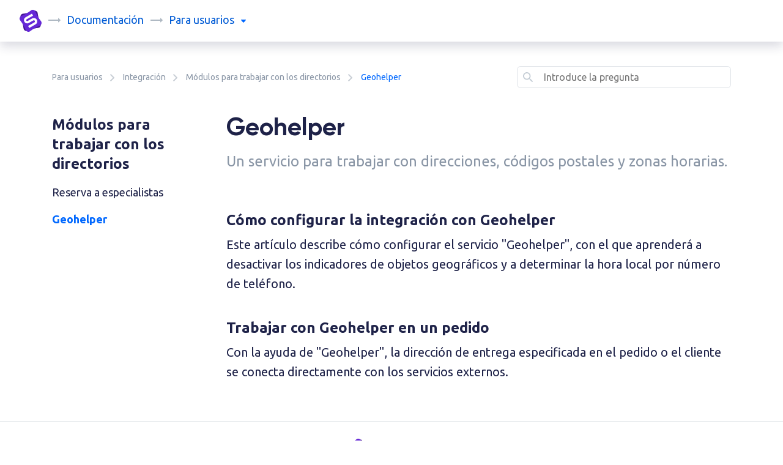

--- FILE ---
content_type: text/html; charset=UTF-8
request_url: https://docs.simla.com/es/Users/Integration/DataBooksModul/Geohelper
body_size: 10494
content:


<!DOCTYPE html>
<html lang="es" class="scroll-padding-top__enable">
    <head>
        <meta name="viewport" content="width=device-width, initial-scale=1, shrink-to-fit=no">
        <meta charset="UTF-8">
        
                    
            <meta name="theme-color" content="#DEE2E6">
            <link type="image/x-icon" rel="shortcut icon" href="https://s3-s1.retailcrm.tech/eu-central-1/retailcrm-static/branding/simla/favicon/favicon.ico">
            <link rel="icon" href="https://s3-s1.retailcrm.tech/eu-central-1/retailcrm-static/branding/simla/favicon/favicon.svg">
            <link rel="apple-touch-icon" href="https://s3-s1.retailcrm.tech/eu-central-1/retailcrm-static/branding/simla/favicon/apple-touch-icon.png">
            <link rel="manifest" href="https://s3-s1.retailcrm.tech/eu-central-1/retailcrm-static/branding/simla/favicon/manifest.json">
        
        <title>Simla.com Documentación: Geohelper</title>

                    <link rel="stylesheet" href="/docs/_/build/app.5b8d5035.css">
                <script type="text/javascript">
            window.docLocale = 'ru-RU';
        </script>
    </head>
    <body>
        <svg display="none" width="0" height="0" xmlns="http://www.w3.org/2000/svg" xmlns:xlink="http://www.w3.org/1999/xlink">
    <defs>
        <symbol id="arrow-right" viewBox="0 0 21 8">
            <path d='M0.99707 4.49299V3.49299C0.99707 3.21685 1.221 2.99299 1.49722 2.99299H17.002V0.99299C17.0048 0.792953 17.1266 0.613846 17.3117 0.537674C17.4967 0.461503 17.7094 0.502931 17.8523 0.64299L20.8532 3.64299C21.045 3.8408 21.045 4.15518 20.8532 4.35299L17.8523 7.35299C17.7081 7.49429 17.493 7.53506 17.3071 7.45634C17.1212 7.37761 17.0008 7.19484 17.002 6.99299V4.99299H1.49722C1.221 4.99299 0.99707 4.76913 0.99707 4.49299Z' fill='#AFB9C3'/>
        </symbol>
        <symbol id="menu-arrow" viewBox="0 0 8 5">
            <path d='M0.137969 1.05972C0.049668 0.965865 0 0.838107 0 0.70483C0 0.571553 0.049668 0.443796 0.137969 0.349942L0.32454 0.150004C0.4123 0.0523768 0.533887 -0.00191395 0.660369 5.1574e-05H7.33963C7.46611 -0.00191395 7.5877 0.0523768 7.67546 0.150004L7.86203 0.349942C7.95033 0.443796 8 0.571553 8 0.70483C8 0.838107 7.95033 0.965865 7.86203 1.05972L4.3265 4.84853C4.24186 4.94518 4.12368 5 4 5C3.87632 5 3.75814 4.94518 3.6735 4.84853L0.137969 1.05972Z'/>
        </symbol>
        <symbol id="checkmark-circle" viewBox="0 0 24 24">
            <path fill-rule='evenodd' clip-rule='evenodd' d='M2 12C2 6.47715 6.47715 2 12 2C14.6522 2 17.1957 3.05357 19.0711 4.92893C20.9464 6.8043 22 9.34784 22 12C22 17.5228 17.5228 22 12 22C6.47715 22 2 17.5228 2 12ZM10.73 15.35L16.35 9.73C16.5341 9.53685 16.5341 9.23315 16.35 9.04L15.82 8.51C15.6256 8.31943 15.3144 8.31943 15.12 8.51L10.38 13.25L8.88 11.76C8.78927 11.6633 8.66259 11.6085 8.53 11.6085C8.39741 11.6085 8.27073 11.6633 8.18 11.76L7.65 12.29C7.55534 12.3839 7.5021 12.5117 7.5021 12.645C7.5021 12.7783 7.55534 12.9061 7.65 13L10.03 15.35C10.1207 15.4467 10.2474 15.5015 10.38 15.5015C10.5126 15.5015 10.6393 15.4467 10.73 15.35Z'/>
        </symbol>
        <symbol id="burger" viewBox="0 0 30 30">
            <path stroke='rgba(175, 185, 195, 0.5)' stroke-linecap='round' stroke-miterlimit='10' stroke-width='2' d='M4 7h22M4 15h22M4 23h22'/>
        </symbol>
        <symbol id="cross" viewBox="0 0 12 12">
            <path d='M1.11296 0.175736C1.34728 -0.0585788 1.72718 -0.0585785 1.96149 0.175736L5.99995 4.21419L10.0383 0.175835C10.2726 -0.0584791 10.6525 -0.0584793 10.8868 0.175835L11.8236 1.11257C12.0579 1.34688 12.0579 1.72678 11.8236 1.9611L7.78521 5.99945L11.8245 10.0388C12.0589 10.2731 12.0589 10.653 11.8245 10.8873L10.8878 11.8241C10.6535 12.0584 10.2736 12.0584 10.0393 11.8241L5.99995 7.78472L1.96051 11.8242C1.7262 12.0585 1.3463 12.0585 1.11198 11.8242L0.175248 10.8874C-0.0590668 10.6531 -0.0590671 10.2732 0.175247 10.0389L4.21468 5.99945L0.176228 1.961C-0.0580871 1.72668 -0.0580867 1.34679 0.176228 1.11247L1.11296 0.175736Z'/>
        </symbol>
        <symbol id="search" viewBox="0 0 17 16">
            <path d="M12.3333 11.0715L15.8889 14.6313C16.0477 14.8079 16.0398 15.0783 15.8711 15.2454L15.2489 15.8684C15.1654 15.9526 15.0518 16 14.9333 16C14.8148 16 14.7012 15.9526 14.6178 15.8684L11.0622 12.3085C10.9639 12.21 10.8746 12.1028 10.7956 11.9881L10.1289 11.0982C9.02582 11.9801 7.65604 12.4602 6.24444 12.4598C3.33565 12.4699 0.808019 10.461 0.15798 7.62231C-0.492058 4.78365 0.908981 1.87288 3.53164 0.613257C6.1543 -0.646363 9.29864 0.0813446 11.1031 2.36555C12.9076 4.64977 12.8906 7.88086 11.0622 10.1459L11.9511 10.76C12.0899 10.849 12.2182 10.9535 12.3333 11.0715ZM1.79923 6.23018C1.79923 8.68774 3.78908 10.68 6.24368 10.68C7.42242 10.68 8.55288 10.2112 9.38637 9.37667C10.2199 8.54217 10.6881 7.41034 10.6881 6.23018C10.6881 3.77263 8.69828 1.78038 6.24368 1.78038C3.78908 1.78038 1.79923 3.77263 1.79923 6.23018Z"/>
        </symbol>
        <symbol id="arrow-left" viewBox="0 0 20 14">
            <path d="M20 6.5V7.5C20 7.77615 19.7761 8 19.5 8H3.33L7.78 12.44C7.87466 12.5339 7.9279 12.6617 7.9279 12.795C7.9279 12.9283 7.87466 13.0561 7.78 13.15L7.07 13.85C6.97612 13.9447 6.84832 13.9979 6.715 13.9979C6.58168 13.9979 6.45388 13.9447 6.36 13.85L0.22 7.72001C0.0793075 7.57949 0.000175052 7.38885 0 7.19V6.81C0.00230401 6.61159 0.081116 6.42173 0.22 6.28L6.36 0.150005C6.45388 0.0553486 6.58168 0.00210571 6.715 0.00210571C6.84832 0.00210571 6.97612 0.0553486 7.07 0.150005L7.78 0.860005C7.87406 0.952168 7.92707 1.07832 7.92707 1.21C7.92707 1.34169 7.87406 1.46784 7.78 1.56L3.33 6H19.5C19.7761 6 20 6.22386 20 6.5Z"/>
        </symbol>
        <symbol id="arrow-right2" viewBox="0 0 7 12">
            <path d="M6.77998 5.27997C6.92067 5.42049 6.99981 5.61113 6.99998 5.80997V6.18997C6.99768 6.38839 6.91887 6.57825 6.77998 6.71997L1.63998 11.85C1.5461 11.9446 1.4183 11.9979 1.28498 11.9979C1.15166 11.9979 1.02386 11.9446 0.929982 11.85L0.219982 11.14C0.125918 11.0478 0.0729102 10.9217 0.0729102 10.79C0.0729102 10.6583 0.125918 10.5321 0.219982 10.44L4.66998 5.99997L0.219982 1.55997C0.125325 1.46609 0.0720825 1.33829 0.0720825 1.20497C0.0720825 1.07166 0.125325 0.943858 0.219982 0.849974L0.929982 0.149974C1.02386 0.055318 1.15166 0.0020752 1.28498 0.0020752C1.4183 0.0020752 1.5461 0.055318 1.63998 0.149974L6.77998 5.27997Z"/>
        </symbol>
        <symbol id="folder" viewBox="0 0 20 16">
            <path d="M2 0H9.59C9.85234 0.00110462 10.1037 0.105256 10.29 0.29L11.71 1.71C11.8963 1.89474 12.1477 1.9989 12.41 2H18C19.1046 2 20 2.89543 20 4V14C20 15.1046 19.1046 16 18 16H2C0.89543 16 0 15.1046 0 14V2C0 0.89543 0.89543 0 2 0ZM18 14V4H2V14H18Z"/>
        </symbol>
        <symbol id="copy" viewBox="0 0 18 18">
            <path d="M18 4.66002V5.00002C18.0008 6.0661 17.5761 7.08842 16.82 7.84002L14 10.67C13.4739 11.1911 12.6261 11.1911 12.1 10.67L12 10.56C11.8094 10.3656 11.8094 10.0544 12 9.86002L15.44 6.42002C15.8071 6.03933 16.0084 5.52877 16 5.00002V4.66002C16.0004 4.12697 15.788 3.61581 15.41 3.24002L14.76 2.59002C14.3842 2.21198 13.873 1.99959 13.34 2.00002H13C12.467 1.99959 11.9558 2.21198 11.58 2.59002L8.14 6.00002C7.94558 6.19059 7.63442 6.19059 7.44 6.00002L7.33 5.89002C6.80889 5.36388 6.80889 4.51616 7.33 3.99002L10.16 1.15002C10.9165 0.404932 11.9382 -0.00878995 13 1.5667e-05H13.34C14.4012 -0.000818793 15.4192 0.420061 16.17 1.17002L16.83 1.83002C17.58 2.5808 18.0008 3.59883 18 4.66002ZM5.65 10.94L10.94 5.65002C11.0339 5.55536 11.1617 5.50212 11.295 5.50212C11.4283 5.50212 11.5561 5.55536 11.65 5.65002L12.35 6.35002C12.4447 6.4439 12.4979 6.5717 12.4979 6.70502C12.4979 6.83833 12.4447 6.96613 12.35 7.06002L7.06 12.35C6.96612 12.4447 6.83832 12.4979 6.705 12.4979C6.57168 12.4979 6.44389 12.4447 6.35 12.35L5.65 11.65C5.55535 11.5561 5.5021 11.4283 5.5021 11.295C5.5021 11.1617 5.55535 11.0339 5.65 10.94ZM10.56 12C10.3656 11.8094 10.0544 11.8094 9.86 12L6.43 15.41C6.05177 15.7905 5.53651 16.0031 5 16H4.66C4.12696 16.0004 3.6158 15.7881 3.24 15.41L2.59 14.76C2.21196 14.3842 1.99958 13.8731 2 13.34V13C1.99958 12.467 2.21196 11.9558 2.59 11.58L6.01 8.14002C6.20057 7.94559 6.20057 7.63444 6.01 7.44002L5.9 7.33002C5.37386 6.8089 4.52614 6.8089 4 7.33002L1.18 10.16C0.423924 10.9116 -0.000842241 11.9339 1.25385e-06 13V13.35C0.00181631 14.4077 0.422495 15.4217 1.17 16.17L1.83 16.83C2.58079 17.58 3.59882 18.0009 4.66 18H5C6.05345 18.0062 7.0668 17.5965 7.82 16.86L10.67 14.01C11.1911 13.4839 11.1911 12.6362 10.67 12.11L10.56 12Z"/>
        </symbol>
        <symbol id="checkmark" viewBox="0 0 12 8">
            <path d="M11.1948 0.643298C11.3848 0.845204 11.3783 1.16596 11.1804 1.35972L4.6372 7.76481C4.31826 8.07702 3.81512 8.07858 3.49433 7.76835L0.821483 5.18355C0.622391 4.99102 0.61401 4.67031 0.802763 4.46723L1.25845 3.97696C1.44721 3.77388 1.76162 3.76533 1.96071 3.95786L4.06047 5.98845L10.0339 0.141113C10.2318 -0.0526509 10.5463 -0.0460507 10.7362 0.155855L11.1948 0.643298Z"/>
        </symbol>
        <symbol id="question" viewBox="0 0 22 21">
            <path d="M14.0127 13.98C16.2239 13.98 18.0164 12.1917 18.0164 9.98573V3.99429C18.0164 1.78831 16.2239 0 14.0127 0H4.00364C1.79249 0 0 1.78831 0 3.99429V16.4765C0 16.7522 0.224061 16.9757 0.500455 16.9757C0.632693 16.975 0.759017 16.921 0.850773 16.826L2.85259 14.8288C3.42744 14.2704 4.20238 13.9648 5.00455 13.98H14.0127ZM2.00182 12.9815V3.99429C2.00182 2.8913 2.89807 1.99715 4.00364 1.99715H14.0127C15.1183 1.99715 16.0146 2.8913 16.0146 3.99429V9.98573C16.0146 11.0887 15.1183 11.9829 14.0127 11.9829H5.00455C3.92171 11.9829 2.86809 12.3333 2.00182 12.9815ZM20.0182 11.9829V3.99429C21.1159 4.00525 22.0001 4.8962 22 5.99144V20.5007C22 20.7765 21.7759 21 21.4995 21C21.3673 20.9992 21.241 20.9452 21.1492 20.8502L19.1474 18.8531C18.5824 18.2886 17.815 17.9724 17.0155 17.9743H6.00546C4.89989 17.9743 4.00364 17.0802 4.00364 15.9772H16.0146C18.2257 15.9772 20.0182 14.1889 20.0182 11.9829Z"/>
        </symbol>
        <symbol id="thumb" viewBox="0 0 18 16">
            <path d="M11.4998 6.33333H15.6665C16.587 6.33333 17.3332 7.07952 17.3332 8V10.3667C17.3319 11.0032 17.2103 11.6337 16.9748 12.225L16.0832 14.45C15.8316 15.0817 15.2215 15.4973 14.5415 15.5H9.3415C8.58806 15.4995 7.86567 15.1997 7.33317 14.6667C6.79393 14.1489 6.07236 13.8644 5.32484 13.875H4.83317V7.20833H5.57484C6.15067 7.20949 6.68631 6.91331 6.9915 6.425L8.00817 4.75833C8.38369 4.15939 8.93739 3.69312 9.5915 3.425L9.94984 3.28333C10.4028 3.10115 10.753 2.72955 10.9082 2.26667L11.4082 0.783333C11.465 0.615068 11.6222 0.501319 11.7998 0.5H11.9165C12.6069 0.5 13.1665 1.05964 13.1665 1.75V2.075C13.1828 2.65317 13.0539 3.22621 12.7915 3.74167L11.4998 6.33333ZM2.74984 14.6667C2.97996 14.6667 3.1665 14.4801 3.1665 14.25V6.75C3.1665 6.51988 2.97996 6.33333 2.74984 6.33333H1.08317C0.853052 6.33333 0.666504 6.51988 0.666504 6.75V14.25C0.666504 14.4801 0.853052 14.6667 1.08317 14.6667H2.74984Z"/>
        </symbol>
        <symbol id="message" viewBox="0 0 18 16">
            <path d="M2.33317 0.5H15.6665C16.587 0.5 17.3332 1.24619 17.3332 2.16667V12.1667C17.3332 13.0871 16.587 13.8333 15.6665 13.8333H11.4248C11.2062 13.8343 10.9967 13.921 10.8415 14.075L9.59984 15.3167C9.48274 15.4339 9.32388 15.4999 9.15817 15.5H8.84151C8.6758 15.4999 8.51694 15.4339 8.39984 15.3167L7.15817 14.075C7.00295 13.921 6.79345 13.8343 6.57484 13.8333H2.33317C1.4127 13.8333 0.666504 13.0871 0.666504 12.1667V2.16667C0.666504 1.24619 1.4127 0.5 2.33317 0.5ZM11.4248 12.1667H15.6665V2.16667H2.33317V12.1667H6.57484C7.23765 12.1672 7.87311 12.431 8.3415 12.9L8.99984 13.5583L9.65817 12.9C10.1266 12.431 10.762 12.1672 11.4248 12.1667ZM4.4165 9.66667H10.2498C10.48 9.66667 10.6665 9.48012 10.6665 9.25V8.41667C10.6665 8.18655 10.48 8 10.2498 8H4.4165C4.18639 8 3.99984 8.18655 3.99984 8.41667V9.25C3.99984 9.48012 4.18639 9.66667 4.4165 9.66667ZM13.5832 6.33333H4.4165C4.18639 6.33333 3.99984 6.14679 3.99984 5.91667V5.08333C3.99984 4.85321 4.18639 4.66667 4.4165 4.66667H13.5832C13.8133 4.66667 13.9998 4.85321 13.9998 5.08333V5.91667C13.9998 6.14679 13.8133 6.33333 13.5832 6.33333Z"/>
        </symbol>
        <symbol id="checkmark-circle2" viewBox="0 0 36 36">
            <path d="M18 0.5C8.33502 0.5 0.5 8.33502 0.5 18C0.5 27.665 8.33502 35.5 18 35.5C27.665 35.5 35.5 27.665 35.5 18C35.5 13.3587 33.6563 8.90752 30.3744 5.62563C27.0925 2.34374 22.6413 0.5 18 0.5ZM18 32C10.268 32 4 25.732 4 18C4 10.268 10.268 4 18 4C25.732 4 32 10.268 32 18C32 21.713 30.525 25.274 27.8995 27.8995C25.274 30.525 21.713 32 18 32ZM23.46 11.8575C23.8002 11.524 24.3448 11.524 24.685 11.8575L25.56 12.785C25.7256 12.9493 25.8188 13.1729 25.8188 13.4062C25.8188 13.6396 25.7256 13.8632 25.56 14.0275L15.725 23.8625C15.5662 24.0317 15.3445 24.1277 15.1125 24.1277C14.8805 24.1277 14.6588 24.0317 14.5 23.8625L10.3875 19.715C10.2219 19.5507 10.1287 19.3271 10.1287 19.0938C10.1287 18.8604 10.2219 18.6368 10.3875 18.4725L11.315 17.545C11.4738 17.3758 11.6955 17.2798 11.9275 17.2798C12.1595 17.2798 12.3812 17.3758 12.54 17.545L15.165 20.1525L23.46 11.8575Z"/>
        </symbol>
        <symbol id="cross-circle" viewBox="0 0 96 96">
            <path xmlns="http://www.w3.org/2000/svg" d="M48,4C23.7,4,4,23.699,4,48s19.7,44,44,44s44-19.699,44-44S72.3,4,48,4z M48,84c-19.882,0-36-16.118-36-36s16.118-36,36-36  s36,16.118,36,36S67.882,84,48,84z"/>
            <path xmlns="http://www.w3.org/2000/svg" d="M53.657,48l8.485-8.485c1.562-1.562,1.562-4.095,0-5.656c-1.562-1.562-4.096-1.562-5.658,0L48,42.343l-8.485-8.484  c-1.562-1.562-4.095-1.562-5.657,0c-1.562,1.562-1.562,4.096,0,5.656L42.343,48l-8.485,8.485c-1.562,1.562-1.562,4.095,0,5.656  c1.562,1.562,4.095,1.562,5.657,0L48,53.657l8.484,8.484c1.562,1.562,4.096,1.562,5.658,0c1.562-1.562,1.562-4.096,0-5.656  L53.657,48z"/>
        </symbol>
        <symbol id="file" viewBox="0 0 16 20">
            <path d="M7.24 0H14C15.1046 0 16 0.89543 16 2V18C16 19.1046 15.1046 20 14 20H2C0.89543 20 0 19.1046 0 18V7.24C0.000700208 6.44462 0.31723 5.68207 0.88 5.12L5.12 0.88C5.68207 0.31723 6.44462 0.000700208 7.24 0ZM2 8V18H14V2H8V7C8 7.55228 7.55228 8 7 8H2ZM4 10.5V11.5C4 11.7761 4.22386 12 4.5 12H11.5C11.7761 12 12 11.7761 12 11.5V10.5C12 10.2239 11.7761 10 11.5 10H4.5C4.22386 10 4 10.2239 4 10.5ZM4.5 14H8.5C8.77614 14 9 14.2239 9 14.5V15.5C9 15.7761 8.77614 16 8.5 16H4.5C4.22386 16 4 15.7761 4 15.5V14.5C4 14.2239 4.22386 14 4.5 14Z"/>
        </symbol>
        <symbol id="code-copy" viewBox="0 0 20 20">
            <path fill-rule="evenodd" clip-rule="evenodd" d="M16 14V2C16 0.89543 15.1046 0 14 0H2C0.89543 0 0 0.89543 0 2V14C0 15.1046 0.89543 16 2 16H14C15.1046 16 16 15.1046 16 14ZM2 2H14V14H2V2ZM18 16V4C19.1046 4 20 4.89543 20 6V16C20 18.2091 18.2091 20 16 20H6C4.89543 20 4 19.1046 4 18H16C17.1046 18 18 17.1046 18 16Z"/>
        </symbol>
    </defs>
</svg>

        <div class="wrapper d-flex flex-column h-100">
            <header>
<div class="topbar-container container-fluid">
    <div class="row">
        <div class="col-2 col-sm">
                            <a class="topbar-logo" href="https://www.simla.com/es">
                    <img src="https://s3-s1.retailcrm.tech/eu-central-1/retailcrm-static/branding/simla/logo/logo_icon.svg" alt="">
                </a>
            
                        <div class="d-none d-sm-inline-block">
                <svg class="topbar-title-separator"><use href="#arrow-right"></use></svg>
                                    <a class="topbar-title topbar-title-blue" href="https://simla.com/es/docs">
                        Documentación
                    </a>
                
                                                <svg class="topbar-title-separator"><use href="#arrow-right"></use></svg>
                <div class="topbar-title">
                    <div class="topbar-title-prefix">para</div>
                    <a class="topbar-menu js-topbar-menu">
                                                    usuarios
                                                <svg class="topbar-menu-arrow"><use href="#menu-arrow"></use></svg>
                    </a>

                    <div class="topbar-menu-selector js-topbar-menu-selector">
                        <a class="topbar-menu-item" href="/es/Users">
                            usuarios
                                                            <svg class="topbar-menu-item-active"><use href="#checkmark-circle"></use></svg>
                                                    </a>
                        <a class="topbar-menu-item" href="/es/Developers">
                            desarrolladores
                                                    </a>
                    </div>
                </div>
            </div>
                        
                    </div>

        <div class="col d-sm-none">
            <div class="topbar-title d-block d-sm-none js-topbar-navbar-toggler">
                <div class="topbar-title-prefix">para</div>

                                    usuarios
                            </div>
        </div>

        <div class="col-2 d-sm-none p-0">
            <nav class="topbar-navbar-light">
                <button class="topbar-navbar-toggler js-topbar-navbar-toggler" type="button">
                    <svg class="topbar-navbar-toggler-icon"><use href="#burger"></use></svg>
                    <svg class="topbar-navbar-toggler-icon-active"><use href="#cross"></use></svg>
                </button>
            </nav>
        </div>

        <div class="w-100"></div>

        <div class="col d-sm-none topbar-mobile-menu-container">
            <div class="topbar-mobile-menu js-topbar-mobile-menu">
                                    <a href="/es/Developers">Документация для desarrolladores</a>
                
                
                                            </div>
        </div>
    </div>
</div>
</header>
            <main>


<script src="/docs/_/build/runtime.a1545225.js"></script><script src="/docs/_/build/breadcrumbs.36c60e1b.js"></script>


    <script type="text/javascript">
        document.addEventListener('DOMContentLoaded', () => {
          const breadcrumbs = document.getElementsByClassName('js-breadcrumbs-scroll')[0];

          let scrollXCenterPos = 0;
          breadcrumbs.addEventListener('mouseenter', (ev) => {
            scrollXCenterPos = breadcrumbs.offsetWidth / 2;
          });

          const scrollStartLeftPos = breadcrumbs.scrollLeft;

          const scrollToLeft = () => {
            breadcrumbs.scrollLeft = breadcrumbs.scrollLeft - 2.5;
          }
          const scrollToRight = () => {
            breadcrumbs.scrollLeft = breadcrumbs.scrollLeft + 2.5;
          }

          let time = null;
          const animTimeMax = 55;

          breadcrumbs.addEventListener('mousemove', (ev) => {
            if (ev.layerX < 10) {
              return false;
            }

            if (time !== null) {
              clearInterval(time);
            }

            if (ev.layerX > scrollXCenterPos && ev.layerX > scrollStartLeftPos) { // mouse move right
              const scrollDistance = (breadcrumbs.offsetWidth - ev.layerX) / 2 / 2 / 2 / 2;

              time = setInterval(
                scrollToRight,
                (scrollDistance > animTimeMax ? animTimeMax : scrollDistance)
              );
            }

            if (ev.layerX < scrollXCenterPos && breadcrumbs.scrollLeft > 0) { // mouse move left
              const scrollDistance = ev.layerX / 2 / 2 / 2 / 2;

              time = setInterval(scrollToLeft, (scrollDistance > animTimeMax ? animTimeMax : scrollDistance));
            }

          });

          breadcrumbs.addEventListener('mouseleave', () => {
            scrollXCenterPos = 0;
          });
        });
    </script>
    <script type="application/ld+json">{"@context":"https:\/\/schema.org","@type":"BreadcrumbList","itemListElement":[{"@type":"ListItem","position":1,"name":"Para usuarios","item":"https:\/\/docs.simla.com\/Users"},{"@type":"ListItem","position":2,"name":"Integraci\u00f3n","item":"https:\/\/docs.simla.com\/Users\/Integration"},{"@type":"ListItem","position":3,"name":"M\u00f3dulos para trabajar con los directorios","item":"https:\/\/docs.simla.com\/Users\/Integration\/DataBooksModul"},{"@type":"ListItem","position":4,"name":"Geohelper","item":"https:\/\/docs.simla.com\/Users\/Integration\/DataBooksModul\/Geohelper"}]}</script>
<div class="breadcrumbs container-xl mt-2 mt-md-4 mb-2 pt-2 pt-md-3 pb-3 sticky-top js-breadcrumbs">
    <div class="breadcrumbs-left-shadow"></div>
    <div class="breadcrumbs-wrapper row">
        <div class="col-12 col-md-8 my-md-0 mb-3 mb-md-0 text-nowrap overflow-auto js-breadcrumbs-scroll">
                                                                    <div class="breadcrumbs-item">
                        <a href="/es/Users">Para usuarios</a>
                        <svg class="breadcrumbs-item-icon"><use xlink:href="#arrow-right2"></use></svg>
                    </div>
                                                                                    <div class="breadcrumbs-item">
                        <a href="/es/Users/Integration">Integración</a>
                        <svg class="breadcrumbs-item-icon"><use xlink:href="#arrow-right2"></use></svg>
                    </div>
                                                                                    <div class="breadcrumbs-item">
                        <a href="/es/Users/Integration/DataBooksModul">Módulos para trabajar con los directorios</a>
                        <svg class="breadcrumbs-item-icon"><use xlink:href="#arrow-right2"></use></svg>
                    </div>
                                                        
            <div class="breadcrumbs-item">
                <span class="breadcrumbs-item-last">Geohelper</span>
            </div>
        </div>

        <div class="col-12 col-md-4">
            <script src="/docs/_/build/breadcrumbsSearchForm.84792470.js"></script>

<form action="/es/docs/_/search/pages"
      method="get"
      id="breadcrumbsSearchForm"
      data-suggests-path="/search/ajax/searchQuery">
    <div class="open-search-desktop"></div>
    <div class="open-search breadcrumbs-block__search">
        <i class="open-search-input-ico">
            <svg class="open-search__svg" style="left: 10px;" xmlns="http://www.w3.org/2000/svg" width="16" height="16" viewBox="0 0 16 16" fill="none">
                <path fill-rule="evenodd" clip-rule="evenodd" d="M12.3333 11.0715L15.8889 14.6313C16.0477 14.8079 16.0398 15.0783 15.8711 15.2454L15.2489 15.8684C15.1654 15.9526 15.0518 16 14.9333 16C14.8148 16 14.7012 15.9526 14.6178 15.8684L11.0622 12.3085C10.9639 12.21 10.8746 12.1028 10.7956 11.9881L10.1289 11.0982C9.02582 11.9801 7.65604 12.4602 6.24444 12.4598C3.33565 12.4699 0.808019 10.461 0.15798 7.62231C-0.492058 4.78365 0.908981 1.87288 3.53164 0.613257C6.1543 -0.646363 9.29864 0.0813446 11.1031 2.36555C12.9076 4.64977 12.8906 7.88086 11.0622 10.1459L11.9511 10.76C12.0899 10.849 12.2182 10.9535 12.3333 11.0715ZM1.79923 6.23018C1.79923 8.68774 3.78908 10.68 6.24368 10.68C7.42242 10.68 8.55288 10.2112 9.38637 9.37667C10.2199 8.54217 10.6881 7.41034 10.6881 6.23018C10.6881 3.77263 8.69828 1.78038 6.24368 1.78038C3.78908 1.78038 1.79923 3.77263 1.79923 6.23018Z"/>
            </svg>
        </i>
        <label class="open-search-label">
            <svg class="open-search__svg open-search-focus-input-ico hide-element" xmlns="http://www.w3.org/2000/svg" width="16" height="16" viewBox="0 0 16 16" fill="#0068FF">
                <path fill="#0068FF" fill-rule="evenodd" clip-rule="evenodd" d="M12.3333 11.0715L15.8889 14.6313C16.0477 14.8079 16.0398 15.0783 15.8711 15.2454L15.2489 15.8684C15.1654 15.9526 15.0518 16 14.9333 16C14.8148 16 14.7012 15.9526 14.6178 15.8684L11.0622 12.3085C10.9639 12.21 10.8746 12.1028 10.7956 11.9881L10.1289 11.0982C9.02582 11.9801 7.65604 12.4602 6.24444 12.4598C3.33565 12.4699 0.808019 10.461 0.15798 7.62231C-0.492058 4.78365 0.908981 1.87288 3.53164 0.613257C6.1543 -0.646363 9.29864 0.0813446 11.1031 2.36555C12.9076 4.64977 12.8906 7.88086 11.0622 10.1459L11.9511 10.76C12.0899 10.849 12.2182 10.9535 12.3333 11.0715ZM1.79923 6.23018C1.79923 8.68774 3.78908 10.68 6.24368 10.68C7.42242 10.68 8.55288 10.2112 9.38637 9.37667C10.2199 8.54217 10.6881 7.41034 10.6881 6.23018C10.6881 3.77263 8.69828 1.78038 6.24368 1.78038C3.78908 1.78038 1.79923 3.77263 1.79923 6.23018Z"/>
            </svg>
            <input type="text"
                   name="q"
                   value=""
                   placeholder="Introduce la pregunta"
                   id="breadcrumbsSearchForm[query]"
                   class="open-search-input"
                   autocomplete="off">
            <span class="open-search__icon_clear hide-element"></span>
            <div class="index-header-search-form-suggestions open-search-suggestions hide-element">
                <div class="index-header-search-form-suggestions-not-found open-search-suggestions-not-found hide-element">
                    По вашему запросу ничего не найдено
                </div>
                <ul class="index-header-search-form-suggestions-questions hide-element"></ul>
                <ul class="index-header-search-form-suggestions-articles hide-element"></ul>

                <a href="#" class="button-blue btn btn-primary docs-btn-primary-large index-header-search-form-suggestions-link-all-results hide-element">Все результаты</a>
            </div>
        </label>
    </div>
</form>


        </div>
    </div>
</div>


<div class="page container-xl">
    <div class="row">
        <div class="col-3 d-none d-md-block mt-md-4">
            
    
    
        <div class="page-sidebar">
            <div class="page-sidebar-title mb-3">Módulos para trabajar con los directorios</div>

                        <ul class="page-sidebar-list">
                
                    <li class="page-sidebar-item mb-3">
                        <a class=""
                           href="/es/Users/Integration/DataBooksModul/Booking">
                            Reserva a especialistas
                        </a>

                                                                                                </li>

                
                    <li class="page-sidebar-item mb-3">
                        <a class="page-sidebar-item-active "
                           href="/es/Users/Integration/DataBooksModul/Geohelper">
                            Geohelper
                        </a>

                                                    
                                                                
                                                                        </li>

                            </ul>
        </div>

    
        </div>

        <div class="col-12 col-md-9 mb-md-5 mt-md-4">
            
            <h1 class="page-title mb-4 mb-md-3">Geohelper</h1>
            <p class="page-description mb-5 mb-md-4 pb-md-3">Un servicio para trabajar con direcciones, códigos postales y zonas horarias.</p>

                                                    <a class="page-item mb-4 mb-md-3 pt-lg-4" href="/es/Users/Integration/DataBooksModul/Geohelper/GeohelperIntegration">
                    <div class="page-item-title mb-2">Cómo configurar la integración con Geohelper</div>
                    <div class="page-item-text">Este artículo describe cómo configurar el servicio &quot;Geohelper&quot;, con el que aprenderá a desactivar los indicadores de objetos geográficos y a determinar la hora local por número de teléfono.</div>
                </a>
                            <a class="page-item mb-4 mb-md-3 pt-lg-4" href="/es/Users/Integration/DataBooksModul/Geohelper/WorkingWithGeohelper">
                    <div class="page-item-title mb-2">Trabajar con Geohelper en un pedido</div>
                    <div class="page-item-text">Con la ayuda de &quot;Geohelper&quot;, la dirección de entrega especificada en el pedido o el cliente se conecta directamente con los servicios externos.</div>
                </a>
            
            
        </div>
    </div>
</div>

</main>
            <footer class="mt-auto">
<div class="footer-line"></div>
<div class="container-xl">
    <div class="footer-edition text-sm-left footer-information">
        
    </div>   
</div>
<div class="footer container-xl">
    <div class="row">
        <div class="col-12 col-sm-2 text-sm-center order-sm-2">
                            <a class="footer-logo" href="https://www.simla.com/es">
                    <img src="https://s3-s1.retailcrm.tech/eu-central-1/retailcrm-static/branding/simla/logo/logo_horiz.svg" alt="">
                </a>
                    </div>

        <div class="col-12 col-sm-5 order-sm-1">
            <div class="footer-edition text-sm-left">
                                    Edición del 21.02.2024, 13:04
                            </div>
        </div>

        <div class="col-12 col-sm-5 text-sm-right order-sm-3">
            
                                </div>
    </div>
</div>
</footer>
        </div>

                    <script src="/docs/_/build/app.f94e4340.js"></script>
            <script src="/docs/_/build/0.cf60d32b.js"></script><script src="/docs/_/build/prism.5edfb30c.js"></script>
        
                        
<!-- Yandex.Metrika counter -->
<script type="text/javascript" >
  (function(m,e,t,r,i,k,a){m[i]=m[i]||function(){(m[i].a=m[i].a||[]).push(arguments)};
    m[i].l=1*new Date();k=e.createElement(t),a=e.getElementsByTagName(t)[0],k.async=1,k.src=r,a.parentNode.insertBefore(k,a)})
  (window, document, "script", "https://mc.yandex.ru/metrika/tag.js", "ym");

  ym(66410293, "init", {
    clickmap:true,
    trackLinks:true,
    accurateTrackBounce:true,
    webvisor:true
  });
</script>
<noscript><div><img src="https://mc.yandex.ru/watch/66410293" style="position:absolute; left:-9999px;" alt="" /></div></noscript>
<!-- /Yandex.Metrika counter -->
        
        <script type="text/javascript">
          window.translateList = {
            swaggerUi: {
              bot_api: 'Bot Api',
              transport_api: 'Transport Api'
            }
          }
        </script>
    </body>
</html>


--- FILE ---
content_type: image/svg+xml
request_url: https://s3-s1.retailcrm.tech/eu-central-1/retailcrm-static/branding/simla/logo/logo_horiz.svg
body_size: 3636
content:
<?xml version="1.0" encoding="utf-8"?>
<!-- Generator: Adobe Illustrator 21.1.0, SVG Export Plug-In . SVG Version: 6.00 Build 0)  -->
<svg version="1.1" id="Layer_1" xmlns="http://www.w3.org/2000/svg" xmlns:xlink="http://www.w3.org/1999/xlink" x="0px" y="0px"
	 viewBox="0 0 600 137.6" style="enable-background:new 0 0 600 137.6;" xml:space="preserve">
<style type="text/css">
	.st0{fill:#451692;}
	.st1{fill:#6528D7;}
	.st2{fill:#FFFFFF;}
	.st3{fill:#1E2248;}
</style>
<g>
	<path class="st0" d="M113.1,20.9C111.5,9.2,99.2,2.2,88.3,6.6l-5.7,2.3c-17.8,7.2-36.4,12.2-55.4,14.8L21,24.6
		C9.3,26.2,2.2,38.4,6.6,49.3l2.6,6.4c7,17.5,11.9,35.9,14.6,54.6l0.9,6.5c1.6,11.7,13.9,18.8,24.9,14.3l5.6-2.3
		c18-7.3,36.8-12.4,56-15l5.8-0.8c11.7-1.6,18.8-13.8,14.3-24.8l-2.3-5.7c-7.2-17.8-12.2-36.4-14.9-55.4L113.1,20.9z"/>
	<path class="st1" d="M99.1,11.1C94.5,0.2,80.8-3.5,71.4,3.7l-4.9,3.7C51.2,18.9,34.5,28.5,16.8,36l-5.8,2.4C0.2,43-3.4,56.6,3.6,66
		l4.1,5.5c11.3,15.1,20.8,31.5,28.2,48.9l2.6,6c4.6,10.9,18.3,14.5,27.7,7.4l4.8-3.6c15.4-11.7,32.3-21.5,50.1-29l5.4-2.3
		c10.9-4.6,14.5-18.2,7.4-27.6l-3.7-4.9c-11.6-15.3-21.2-32-28.7-49.6L99.1,11.1z"/>
	<path class="st2" d="M77.2,24.3L37.3,47.1c-9.7,5.6-13,18-7.4,27.6c5.6,9.7,18.1,13,27.8,7.5l27.8-16c3.3-1.9,7.4-0.7,9.3,2.5
		l0.3,0.5c1.9,3.3,0.8,7.4-2.5,9.3l-39.2,22.5l7.2,12.3l39.2-22.5c10.1-5.8,13.5-18.6,7.7-28.7l-0.3-0.5
		c-5.8-10.1-18.8-13.5-28.8-7.8l-27.8,16c-2.9,1.7-6.6,0.7-8.3-2.2c-1.7-2.9-0.7-6.6,2.2-8.2l39.9-22.9L77.2,24.3z"/>
	<path class="st3" d="M257.4,23.2c0,5.6-4.1,9.8-9.9,9.8c-6.3,0-10.3-4.2-10.3-9.8c0-5.3,4.1-9.8,10.3-9.8
		C253.3,13.4,257.4,17.9,257.4,23.2z M256,51.1V104h-14.5V54.2l-7.5,1.4V42l12.7-0.1C253,41.8,256,45,256,51.1z M391,22.7v81.3h-15
		V28.6l-7.5,1.4V13.5h13.3C388,13.5,391,16.4,391,22.7z M206.4,67.9c10.1,3.3,20.2,6.5,20.2,17.6c0,12-9.3,19.9-23.2,19.9
		c-20.3,0-28.6-12.6-28.6-22.1h13.8c0.7,5.1,6,10.3,13.3,10.3c6.9,0,9.1-3.3,9.1-6.7c0-2.7-1.3-4.1-5.2-5.7c-0.6-0.3-1.3-0.5-2-0.8
		l0,0l0,0l0,0l0,0v0c-3.5-1.4-7.8-3.1-12.5-4.9c-8.4-3.1-14.5-7.8-14.5-17.5c0-9.2,8.3-18,22-18c16.4,0,23.5,9.2,25.4,17.4
		l-13.4,2.5c-1.4-4.7-4.6-8.3-10.9-8.3c-5,0-8.9,2.5-8.9,6.6c0,2.7,1.2,4.6,5.5,6.2c2,0.7,4.2,1.5,6.9,2.4
		C204.4,67.3,205.4,67.6,206.4,67.9L206.4,67.9L206.4,67.9L206.4,67.9L206.4,67.9z M517,96.7c-2.5,4.9-7.6,8-13.4,8
		c-9,0-15.8-7.1-15.8-16.2c0-9.2,6.7-16.2,15.8-16.2c5.9,0,10.9,3.1,13.3,8l-5.6,3.3c-1.3-2.9-4.2-4.8-7.8-4.8
		c-5.3,0-9.3,4.1-9.3,9.7c0,5.6,4,9.7,9.3,9.7c3.6,0,6.5-1.9,7.9-4.8L517,96.7z M551,88.4c0,9.1-7,16.2-15.8,16.2
		c-8.7,0-15.8-7.1-15.8-16.2c0-9.2,7-16.2,15.8-16.2C544,72.2,551,79.2,551,88.4z M525.9,88.4c0,5.6,4.1,9.8,9.3,9.8
		c5.3,0,9.3-4.1,9.3-9.8c0-5.6-4.1-9.8-9.3-9.8C530,78.7,525.9,82.8,525.9,88.4z M588.7,72.2c-4,0-7.2,1.7-9.1,4.9
		c-1.7-3.1-4.6-4.9-8.5-4.9c-3.7,0-6.6,1.5-8.5,4.5V73h-6.4v30.9h6.4V86.6c0-5.6,3-8.2,6.6-8.2c3.5,0,5.6,2.4,5.6,6.7v18.7h6.4V86.6
		c0-5.6,2.7-8.2,6.5-8.2c3.5,0,5.8,2.4,5.8,6.7v18.7h6.4V84.7C600,77,595.5,72.2,588.7,72.2z M477.9,104.6c2.4,0,4.4-2.1,4.4-4.6
		c0-2.5-2-4.6-4.4-4.6c-2.5,0-4.4,2-4.4,4.6C473.4,102.5,475.4,104.6,477.9,104.6z M464.6,42.1h-14.5v8.4c-1.6-3.7-7.9-9.3-19.5-9.3
		c-16.5,0-28.1,14-28.1,31.5c0,17.2,11.7,32,28.1,32c11.5,0,15.6-4.1,19.5-9.4v8.7h14.5V42.1z M450.7,72.7
		c0,11.1-6.6,18.8-17.4,18.8c-10.8,0-17.4-7.7-17.4-18.8c0-11.1,6.6-18.8,17.4-18.8C444.1,53.9,450.7,61.6,450.7,72.7z M339.5,40.7
		c-9.5,0-15.1,4.2-19.2,12.3c-1.9-5.8-10.1-12.3-19.8-12.3c-5.6,0-15.1,2.7-18.4,12V42h-14.5V104h14.5V72.6c0-12.1,5.9-18,14.3-18
		c8.4,0,12.4,5.8,12.4,18V104h14.5V72.6c0-12.1,4.9-17.7,13.3-17.7S350,60.5,350,72.6V104h14.5V69.2
		C364.5,50.7,353.8,40.7,339.5,40.7z"/>
</g>
</svg>


--- FILE ---
content_type: image/svg+xml
request_url: https://s3-s1.retailcrm.tech/eu-central-1/retailcrm-static/branding/simla/logo/logo_icon.svg
body_size: 1503
content:
<?xml version="1.0" encoding="utf-8"?>
<!-- Generator: Adobe Illustrator 21.1.0, SVG Export Plug-In . SVG Version: 6.00 Build 0)  -->
<svg version="1.1" id="Layer_1" xmlns="http://www.w3.org/2000/svg" xmlns:xlink="http://www.w3.org/1999/xlink" x="0px" y="0px"
	 viewBox="0 0 300 300" style="enable-background:new 0 0 300 300;" xml:space="preserve">
<style type="text/css">
	.st0{fill:#451692;}
	.st1{fill:#6528D7;}
	.st2{fill:#FFFFFF;}
</style>
<g>
	<path class="st0" d="M246.6,45.6c-3.6-25.5-30.2-40.9-54.1-31.3L180,19.4C141.2,35.1,100.7,46,59.2,51.7l-13.5,1.9
		c-25.5,3.5-40.9,30.1-31.3,54l5.6,13.9c15.4,38.3,26,78.2,31.7,119l2,14.1c3.6,25.6,30.3,41,54.2,31.2l12.1-4.9
		c39.2-16,80.1-27,122-32.8l12.7-1.8c25.5-3.6,40.9-30.2,31.2-54.1l-5.1-12.5C265.2,141,254.3,100.4,248.5,59L246.6,45.6z"/>
	<path class="st1" d="M216.1,24.2C206,0.4,176.3-7.5,155.7,8L145,16.1C111.6,41.3,75.2,62.2,36.7,78.5l-12.6,5.3
		C0.5,93.8-7.5,123.4,7.9,144l9,12c24.7,33,45.3,68.8,61.4,106.7l5.6,13.1c10.1,23.8,39.9,31.7,60.4,16.1l10.4-7.9
		c33.7-25.5,70.4-46.8,109.3-63.2l11.8-5c23.7-10,31.7-39.7,16.1-60.3l-8.1-10.8c-25.2-33.4-46.2-69.7-62.5-108.2L216.1,24.2z"/>
	<path class="st2" d="M168.4,52.9l-87,49.9c-21.2,12.2-28.4,39.1-16.1,60.3c12.3,21.1,39.4,28.4,60.6,16.3l60.6-34.8
		c7.1-4.1,16.2-1.6,20.4,5.5l0.6,1c4.1,7.1,1.7,16.2-5.4,20.3l-85.5,49.1l15.6,26.9l85.5-49.1c22-12.6,29.5-40.6,16.7-62.6l-0.6-1
		c-12.7-22-40.9-29.5-62.9-16.9l-60.6,34.8c-6.3,3.6-14.4,1.4-18-4.9s-1.5-14.3,4.8-18l87-49.9L168.4,52.9z"/>
</g>
</svg>


--- FILE ---
content_type: application/javascript
request_url: https://docs.simla.com/docs/_/build/breadcrumbsSearchForm.84792470.js
body_size: 5106
content:
(window.webpackJsonp=window.webpackJsonp||[]).push([["breadcrumbsSearchForm"],{"9ErI":function(e,t,n){"use strict";function s(e,t){for(var n=0;n<t.length;n++){var s=t[n];s.enumerable=s.enumerable||!1,s.configurable=!0,"value"in s&&(s.writable=!0),Object.defineProperty(e,s.key,s)}}var i=function(){function e(){!function(e,t){if(!(e instanceof t))throw new TypeError("Cannot call a class as a function")}(this,e),this._htmlElement=document.getElementsByTagName("html")[0]}var t,n,i;return t=e,(n=[{key:"setScrollPaddingTopState",value:function(e){this.clearScrollPaddingTop(),this.scrollPaddingTopIs(e)||this._htmlElement.classList.add("scroll-padding-top__"+e)}},{key:"scrollPaddingTopIs",value:function(e){return this._htmlElement.classList.contains("scroll-padding-top__"+e)}},{key:"clearScrollPaddingTop",value:function(){var e=this;["enable","disable"].forEach((function(t){e._htmlElement.classList.contains("scroll-padding-top__"+t)&&e._htmlElement.classList.remove("scroll-padding-top__"+t)}))}}])&&s(t.prototype,n),i&&s(t,i),e}();function a(e,t){if(!(e instanceof t))throw new TypeError("Cannot call a class as a function")}function l(e,t){for(var n=0;n<t.length;n++){var s=t[n];s.enumerable=s.enumerable||!1,s.configurable=!0,"value"in s&&(s.writable=!0),Object.defineProperty(e,s.key,s)}}function r(e,t,n){return t&&l(e.prototype,t),n&&l(e,n),e}var o=function(){function e(){a(this,e),this._docsHtml=void 0}return r(e,[{key:"docsHtml",get:function(){return this._docsHtml instanceof i||(this._docsHtml=new i),this._docsHtml}}]),e}(),u=function(){function e(){throw a(this,e),new Error("Use DocsComponents.getInstance()")}return r(e,null,[{key:"getInstance",value:function(){return e.instance||(e.instance=new o),e.instance}}]),e}();t.a=u.getInstance()},OD4U:function(e,t,n){"use strict";n.r(t);var s=n("9ErI");function i(e,t){var n;if("undefined"==typeof Symbol||null==e[Symbol.iterator]){if(Array.isArray(e)||(n=function(e,t){if(!e)return;if("string"==typeof e)return a(e,t);var n=Object.prototype.toString.call(e).slice(8,-1);"Object"===n&&e.constructor&&(n=e.constructor.name);if("Map"===n||"Set"===n)return Array.from(e);if("Arguments"===n||/^(?:Ui|I)nt(?:8|16|32)(?:Clamped)?Array$/.test(n))return a(e,t)}(e))||t&&e&&"number"==typeof e.length){n&&(e=n);var s=0,i=function(){};return{s:i,n:function(){return s>=e.length?{done:!0}:{done:!1,value:e[s++]}},e:function(e){throw e},f:i}}throw new TypeError("Invalid attempt to iterate non-iterable instance.\nIn order to be iterable, non-array objects must have a [Symbol.iterator]() method.")}var l,r=!0,o=!1;return{s:function(){n=e[Symbol.iterator]()},n:function(){var e=n.next();return r=e.done,e},e:function(e){o=!0,l=e},f:function(){try{r||null==n.return||n.return()}finally{if(o)throw l}}}}function a(e,t){(null==t||t>e.length)&&(t=e.length);for(var n=0,s=new Array(t);n<t;n++)s[n]=e[n];return s}function l(e,t){for(var n=0;n<t.length;n++){var s=t[n];s.enumerable=s.enumerable||!1,s.configurable=!0,"value"in s&&(s.writable=!0),Object.defineProperty(e,s.key,s)}}var r=function(){function e(){!function(e,t){if(!(e instanceof t))throw new TypeError("Cannot call a class as a function")}(this,e),this.formEl=document.getElementById("breadcrumbsSearchForm"),this.inputEl=document.getElementById("breadcrumbsSearchForm[query]"),this.container=document.getElementsByClassName("breadcrumbs-block__search")[0],this.inputSearchIco=document.getElementsByClassName("open-search-input-ico")[0],this.focusInputSearchIco=document.getElementsByClassName("open-search-focus-input-ico")[0],this.writeSpeedTime=300,this.timerId=void 0,this.backdropEl=this.createBackdrop(),this.questionsEl=document.getElementsByClassName("index-header-search-form-suggestions-questions")[0],this.suggestionsEl=document.getElementsByClassName("index-header-search-form-suggestions")[0],this.articlesEl=document.getElementsByClassName("index-header-search-form-suggestions-articles")[0],this.notFoundMsgEl=document.getElementsByClassName("index-header-search-form-suggestions-not-found")[0],this.keysMapForSwitching={ArrowDown:"next",ArrowUp:"prev"},this.showedArticlesCount=5,this.openSearchDesktopEl=document.getElementsByClassName("open-search-desktop")[0],this.openSearchLabel=document.getElementsByClassName("open-search-label")[0],this.btnAllResults=document.getElementsByClassName("index-header-search-form-suggestions-link-all-results")[0],this.inputClearBtn=document.getElementsByClassName("open-search__icon_clear")[0]}var t,n,a;return t=e,(n=[{key:"createBackdrop",value:function(){var e=document.createElement("div");return e.setAttribute("id","indexSearchSuggestBackdrop"),e.innerHTML='\n    <div class="index-header-search-form-suggestions-backdrop hide-element"></div>\n    ',this.formEl.appendChild(e),document.getElementsByClassName("index-header-search-form-suggestions-backdrop hide-element")[0]}},{key:"createSuggestQuestion",value:function(e,t){var n=document.createElement("li");n.classList.add("index-header-search-form-suggestions-questions-elem"),n.setAttribute("data-value",t),n.setAttribute("data-index",e),n.innerHTML='\n    <svg width="17"\n         height="16"\n         viewBox="0 0 17 16"\n         fill="none"\n         class="index-header-search-form-suggestions-questions-elem-ico"\n         xmlns="http://www.w3.org/2000/svg">\n        <path fill-rule="evenodd" clip-rule="evenodd" d="M12.3333 11.0715L15.8889 14.6313C16.0477 14.8079 16.0398 15.0783 15.8711 15.2454L15.2489 15.8684C15.1654 15.9526 15.0518 16 14.9333 16C14.8148 16 14.7012 15.9526 14.6178 15.8684L11.0622 12.3085C10.9639 12.21 10.8746 12.1028 10.7956 11.9881L10.1289 11.0982C9.02582 11.9801 7.65604 12.4602 6.24444 12.4598C3.33565 12.4699 0.808019 10.461 0.15798 7.62231C-0.492058 4.78365 0.908981 1.87288 3.53164 0.613257C6.1543 -0.646363 9.29864 0.0813446 11.1031 2.36555C12.9076 4.64977 12.8906 7.88086 11.0622 10.1459L11.9511 10.76C12.0899 10.849 12.2182 10.9535 12.3333 11.0715ZM1.79923 6.23018C1.79923 8.68774 3.78908 10.68 6.24368 10.68C7.42242 10.68 8.55288 10.2112 9.38637 9.37667C10.2199 8.54217 10.6881 7.41034 10.6881 6.23018C10.6881 3.77263 8.69828 1.78038 6.24368 1.78038C3.78908 1.78038 1.79923 3.77263 1.79923 6.23018Z" fill="#C7CDD4"/>\n    </svg>\n\n    <span class="index-header-search-form-suggestions-questions-elem-text">'.concat(t,"</span>\n    "),this.questionsEl.appendChild(n)}},{key:"createSuggestArticle",value:function(e){var t=document.createElement("li");["index-header-search-form-suggestions-articles-elem","search-form-suggest-article"].forEach((function(e){t.classList.add(e)})),t.innerHTML='\n    <a href="/'.concat(e.urlPath,'" class="index-header-search-form-suggestions-articles-elem-link">\n        <svg width="16"\n             height="20"\n             viewBox="0 0 16 20"\n             fill="none"\n             class="index-header-search-form-suggestions-articles-elem-ico"\n             xmlns="http://www.w3.org/2000/svg">\n            <path fill-rule="evenodd" clip-rule="evenodd" d="M7.24 0H14C15.1046 0 16 0.89543 16 2V18C16 19.1046 15.1046 20 14 20H2C0.89543 20 0 19.1046 0 18V7.24C0.000700208 6.44462 0.31723 5.68207 0.88 5.12L5.12 0.88C5.68207 0.31723 6.44462 0.000700208 7.24 0ZM2 8V18H14V2H8V7C8 7.55228 7.55228 8 7 8H2ZM4 10.5V11.5C4 11.7761 4.22386 12 4.5 12H11.5C11.7761 12 12 11.7761 12 11.5V10.5C12 10.2239 11.7761 10 11.5 10H4.5C4.22386 10 4 10.2239 4 10.5ZM4.5 14H8.5C8.77614 14 9 14.2239 9 14.5V15.5C9 15.7761 8.77614 16 8.5 16H4.5C4.22386 16 4 15.7761 4 15.5V14.5C4 14.2239 4.22386 14 4.5 14Z" fill="#C7CDD4"/>\n        </svg>\n\n        <span class="index-header-search-form-suggestions-articles-elem-text">').concat(e.title,'</span>\n\n        <a href="').concat(e.mainSection.urlPath,'" class="index-header-search-form-suggestions-articles-elem-section-text">').concat(e.mainSection.title,"</a>\n    </a>\n    "),this.articlesEl.appendChild(t)}},{key:"createSuggestSection",value:function(e){var t=document.createElement("li");["index-header-search-form-suggestions-articles-elem","search-form-suggest-section"].forEach((function(e){t.classList.add(e)})),t.innerHTML='\n    <a href="/'.concat(e.urlPath,'">\n        <svg width="20"\n             height="16"\n             viewBox="0 0 20 16"\n             fill="none"\n             class="index-header-search-form-suggestions-articles-elem-ico"\n             xmlns="http://www.w3.org/2000/svg">\n            <path fill-rule="evenodd" clip-rule="evenodd" d="M2 0H9.59C9.85234 0.00110462 10.1037 0.105256 10.29 0.29L11.71 1.71C11.8963 1.89474 12.1477 1.9989 12.41 2H18C19.1046 2 20 2.89543 20 4V14C20 15.1046 19.1046 16 18 16H2C0.89543 16 0 15.1046 0 14V2C0 0.89543 0.89543 0 2 0ZM18 14V4H2V14H18Z" fill="#C7CDD4"/>\n        </svg>\n\n        <span class="index-header-search-form-suggestions-articles-elem-text">').concat(e.title,"</span>\n    </a>\n    "),this.articlesEl.appendChild(t)}},{key:"clearSuggestQuestions",value:function(){this.questionsEl.innerHTML=""}},{key:"clearSuggestArticles",value:function(){this.articlesEl.innerHTML=""}},{key:"clearSuggestSections",value:function(){this.articlesEl.innerHTML=""}},{key:"run",value:function(){this.listenKeyInput(),this.listenFormSubmit(),this.listenInputFocus(),this.listenClickOnInputClearBtn(),this.listenBackdropClick(),this.listenPrevNextSwitch(),this.listenBtnAllResultsClick()}},{key:"listenKeyInput",value:function(){var e=this;this.inputEl.addEventListener("input",(function(t){e.validateInput()?(e.showInputClearBtn(),e.timerId?(clearTimeout(e.timerId),e.timerId=setTimeout((function(){e.getSuggestions()}),e.writeSpeedTime)):e.timerId=setTimeout((function(){e.getSuggestions()}),e.writeSpeedTime)):e.hideInputClearBtn()}))}},{key:"listenFormSubmit",value:function(){var e=this;this.formEl.addEventListener("submit",(function(t){return t.preventDefault(),!!e.validateInput()&&(e.formEl.submit(),!0)}))}},{key:"listenInputFocus",value:function(){var e=this;this.inputEl.addEventListener("focusin",(function(){e.showBackdrop(),e.clientIsDesktop()&&(e.focusInputSearch(),e.hideElement(e.inputSearchIco),e.focusOpenSearchLabel(),e.showElement(e.focusInputSearchIco))}))}},{key:"clientIsDesktop",value:function(){return"block"===window.getComputedStyle(this.openSearchDesktopEl).display}},{key:"listenBackdropClick",value:function(){var e=this;this.backdropEl.addEventListener("click",(function(){e.hideSuggestions(),e.unFocusInputSearch(),e.showElement(e.inputSearchIco),e.unFocusOpenSearchLabel(),e.hideElement(e.focusInputSearchIco),e.hideBackdrop()}))}},{key:"listenSuggestQuestionsClick",value:function(){var e,t=this,n=i(document.getElementsByClassName("index-header-search-form-suggestions-questions-elem"));try{var s=function(){var n=e.value;n.addEventListener("click",(function(){t.inputEl.value=n.getAttribute("data-value"),t.formEl.submit()}))};for(n.s();!(e=n.n()).done;)s()}catch(e){n.e(e)}finally{n.f()}}},{key:"showBackdrop",value:function(){this.showElement(this.backdropEl),s.a.docsHtml.setScrollPaddingTopState("disable")}},{key:"hideBackdrop",value:function(){this.hideElement(this.backdropEl),s.a.docsHtml.setScrollPaddingTopState("enable")}},{key:"focusInputSearch",value:function(){var e="open-search-input-focus";this.inputEl.classList.contains(e)||this.inputEl.classList.add(e)}},{key:"unFocusInputSearch",value:function(){this.inputEl.classList.remove("open-search-input-focus")}},{key:"focusOpenSearchLabel",value:function(){var e="open-search-label-focus";this.openSearchLabel.classList.contains(e)||this.openSearchLabel.classList.add(e),this.container.classList.add("breadcrumbs-block__search-open")}},{key:"unFocusOpenSearchLabel",value:function(){this.openSearchLabel.classList.remove("open-search-label-focus"),this.container.classList.remove("breadcrumbs-block__search-open")}},{key:"showInputClearBtn",value:function(){this.showElement(this.inputClearBtn)}},{key:"hideInputClearBtn",value:function(){this.hideElement(this.inputClearBtn)}},{key:"listenClickOnInputClearBtn",value:function(){var e=this;this.inputClearBtn.addEventListener("click",(function(){e.clearInput(),e.hideInputClearBtn(),e.inputEl.focus()}))}},{key:"clearInput",value:function(){this.inputEl.value=""}},{key:"validateInput",value:function(){return this.inputEl.value.length>0}},{key:"getSuggestions",value:function(){var e=this,t=new XMLHttpRequest,n=this.formEl.attributes.getNamedItem("data-suggests-path").value;if(this.inputEl.value){var s=n+"?q="+this.inputEl.value;t.onreadystatechange=function(n){t.readyState===t.DONE&&200===t.status&&e.handleSuggestionsRequest(n)},t.open("GET",s),t.send()}}},{key:"handleSuggestionsRequest",value:function(e){var t=JSON.parse(e.target.response);this.hideElement(this.notFoundMsgEl),this.hideElement(this.questionsEl),this.hideElement(this.articlesEl),this.clearSuggestQuestions(),this.clearSuggestArticles(),this.clearSuggestSections(),this.showElement(this.btnAllResults),t.searchQueries&&0!==t.searchQueries.length&&t.pages&&0!==t.pages.length?(this.buildSuggestQuestions(t),this.buildSuggestArticles(t),this.showElement(this.questionsEl),this.showElement(this.articlesEl),this.listenSuggestQuestionsClick(),this.showSuggestions()):t.pages&&0!==t.pages.length?(this.buildSuggestArticles(t),this.showElement(this.articlesEl),this.showSuggestions()):t.searchQueries&&0!==t.searchQueries.length?(this.buildSuggestQuestions(t),this.showElement(this.questionsEl),this.listenSuggestQuestionsClick(),this.showSuggestions()):(this.hideElement(this.btnAllResults),this.hideElement(this.questionsEl),this.hideElement(this.articlesEl),this.hideSuggestions())}},{key:"buildSuggestQuestions",value:function(e){for(var t in e.searchQueries)this.createSuggestQuestion(t,e.searchQueries[t].value)}},{key:"buildSuggestArticles",value:function(e){var t,n=[],s=[],a=i(e.pages);try{for(a.s();!(t=a.n()).done;){var l=t.value;if(l.isSection&&s.length<this.showedArticlesCount)s.push(l);else{if(l.isSection||!(n.length<this.showedArticlesCount))break;n.push(l)}}}catch(e){a.e(e)}finally{a.f()}for(var r=0,o=n;r<o.length;r++){var u=o[r];this.createSuggestArticle(u)}for(var c=0,h=s;c<h.length;c++){var d=h[c];this.createSuggestSection(d)}}},{key:"showSuggestions",value:function(){this.showElement(this.suggestionsEl)}},{key:"hideSuggestions",value:function(){this.hideElement(this.suggestionsEl)}},{key:"showElement",value:function(e){e.classList.remove("hide-element")}},{key:"hideElement",value:function(e){this.isShownElement(e)||e.classList.add("hide-element")}},{key:"isShownElement",value:function(e){return e.classList.contains("hide-element")}},{key:"listenPrevNextSwitch",value:function(){var e=this;document.addEventListener("keydown",(function(t){e.keysMapForSwitching.hasOwnProperty(t.code)&&("next"===e.keysMapForSwitching[t.code]&&e.switchSuggestion("next"),"prev"===e.keysMapForSwitching[t.code]&&e.switchSuggestion("prev"))}))}},{key:"switchSuggestion",value:function(e){var t="index-header-search-form-suggestions-questions-elem-active",n="index-header-search-form-suggestions-questions-elem-text",s=document.getElementsByClassName("index-header-search-form-suggestions-questions-elem");if(s.length>0){var i=document.getElementsByClassName(t),a=i.length>0?Number(i[0].getAttribute("data-index")):void 0,l=s[a];if("next"===e){var r,o=Number(a+1);(r=o>s.length-1||!a&&0!==a?s[0]:s[o]).classList.add(t),this.inputEl.value=r.getElementsByClassName(n)[0].textContent}else if("prev"===e){var u,c=Number(a-1);console.log(c),(u=a&&0!==a?s[c]:s[s.length-1]).classList.add(t),this.inputEl.value=u.getElementsByClassName(n)[0].textContent}l&&l.classList.remove(t)}}},{key:"listenBtnAllResultsClick",value:function(){var e=this;this.btnAllResults.addEventListener("click",(function(){e.validateInput()&&e.formEl.submit()}))}}])&&l(t.prototype,n),a&&l(t,a),e}();document.addEventListener("DOMContentLoaded",(function(){(new r).run()}))}},[["OD4U","runtime"]]]);

--- FILE ---
content_type: image/svg+xml
request_url: https://retailcrm-knowledge-base.s3.eu-central-1.amazonaws.com/tpl/icon_clear.svg
body_size: 751
content:
<svg width="12" height="12" viewBox="0 0 12 12" fill="none" xmlns="http://www.w3.org/2000/svg">
    <path d="M1.11296 0.17598C1.34728 -0.0583346 1.72718 -0.0583344 1.96149 0.17598L5.99995 4.21443L10.0383 0.17608C10.2726 -0.0582349 10.6525 -0.0582352 10.8868 0.176079L11.8236 1.11281C12.0579 1.34713 12.0579 1.72703 11.8236 1.96134L7.78521 5.9997L11.8245 10.039C12.0589 10.2733 12.0589 10.6532 11.8245 10.8876L10.8878 11.8243C10.6535 12.0586 10.2736 12.0586 10.0393 11.8243L5.99995 7.78496L1.96051 11.8244C1.7262 12.0587 1.3463 12.0587 1.11198 11.8244L0.175248 10.8877C-0.0590668 10.6533 -0.0590671 10.2734 0.175247 10.0391L4.21468 5.9997L0.176228 1.96124C-0.0580871 1.72693 -0.0580867 1.34703 0.176228 1.11271L1.11296 0.17598Z" fill="#C7CDD4"/>
</svg>

--- FILE ---
content_type: application/javascript
request_url: https://docs.simla.com/docs/_/build/breadcrumbs.36c60e1b.js
body_size: 1047
content:
(window.webpackJsonp=window.webpackJsonp||[]).push([["breadcrumbs"],{"5kHI":function(t,e,n){"use strict";function o(t,e){for(var n=0;n<e.length;n++){var o=e[n];o.enumerable=o.enumerable||!1,o.configurable=!0,"value"in o&&(o.writable=!0),Object.defineProperty(t,o.key,o)}}n.r(e);var l=function(){function t(){!function(t,e){if(!(t instanceof e))throw new TypeError("Cannot call a class as a function")}(this,t)}var e,n,l;return e=t,(n=[{key:"isMSIE",value:function(){return window.navigator.userAgent.indexOf("MSIE ")>-1}}])&&o(e.prototype,n),l&&o(e,l),t}();function i(t,e){for(var n=0;n<e.length;n++){var o=e[n];o.enumerable=o.enumerable||!1,o.configurable=!0,"value"in o&&(o.writable=!0),Object.defineProperty(t,o.key,o)}}var r=function(){function t(){!function(t,e){if(!(t instanceof e))throw new TypeError("Cannot call a class as a function")}(this,t),this.blockEl=document.querySelector(".js-breadcrumbs"),this.blockContentEl=document.querySelector(".js-breadcrumbs-scroll"),this.browserUtil=new l}var e,n,o;return e=t,(n=[{key:"init",value:function(){this.scrollContentToLastElement(),this.stickyHeader(),this.scrollingContent()}},{key:"scrollContentToLastElement",value:function(){this.blockContentEl.scrollLeft=1e3}},{key:"stickyHeader",value:function(){var t=this;this.browserUtil.isMSIE()||(this._stickBlock(),window.addEventListener("scroll",(function(){t._stickBlock()})))}},{key:"_stickBlock",value:function(){this._isInScreenArea()?this._stickyOff():this._stickyOn()}},{key:"_stickyOn",value:function(){this.blockEl.classList.add("breadcrumbs-sticky")}},{key:"_stickyOff",value:function(){this.blockEl.classList.remove("breadcrumbs-sticky")}},{key:"_isInScreenArea",value:function(){return!this.blockEl.getBoundingClientRect().top<=0}},{key:"_scrollContentToLeft",value:function(){this.blockContentEl.scrollLeft=this.blockContentEl.scrollLeft-2.5}},{key:"_scrollContentToRight",value:function(){this.blockContentEl.scrollLeft=this.blockContentEl.scrollLeft+2.5}},{key:"scrollingContent",value:function(){var t=this,e=0;this.blockContentEl.addEventListener("mouseenter",(function(){e=t.blockContentEl.offsetWidth/2}));var n=this.blockContentEl.scrollLeft,o=null,l=55;this.blockContentEl.addEventListener("mousemove",(function(i){if(i.hasOwnProperty("layerX")&&!(i.layerX<10)){if(null!==o&&clearInterval(o),i.layerX>e&&i.layerX>n){var r=(t.blockContentEl.offsetWidth-i.layerX)/2/2/2/2;o=setInterval(t._scrollContentToRight,r>l?l:r)}if(i.layerX<e&&t.blockContentEl.scrollLeft>0){var c=i.layerX/2/2/2/2;l=setInterval(t._scrollContentToLeft,c>l?l:c)}}})),this.blockContentEl.addEventListener("mouseleave",(function(){e=0}))}}])&&i(e.prototype,n),o&&i(e,o),t}();document.addEventListener("DOMContentLoaded",(function(){(new r).init()}))}},[["5kHI","runtime"]]]);

--- FILE ---
content_type: application/javascript
request_url: https://docs.simla.com/docs/_/build/prism.5edfb30c.js
body_size: 10537
content:
(window.webpackJsonp=window.webpackJsonp||[]).push([["prism"],{EPtk:function(e,t,a){"use strict";a.r(t);a("vBtx");var n=a("EVdn"),i=a.n(n);function r(e,t){for(var a=0;a<t.length;a++){var n=t[a];n.enumerable=n.enumerable||!1,n.configurable=!0,"value"in n&&(n.writable=!0),Object.defineProperty(e,n.key,n)}}var s=function(){function e(){!function(e,t){if(!(e instanceof t))throw new TypeError("Cannot call a class as a function")}(this,e),this.codeBlocks=document.querySelectorAll("pre > code"),this.codeCopyIcon='<svg class="file-code-icon">\n      <use xlink:href="#code-copy"></use>\n    </svg>\n    <span class="file-code-title">\n      Скопировать код\n    </span>',this.codeCopyIconActive='<svg class="file-code-icon">\n    <use xlink:href="#code-copy"></use>\n    </svg>\n    <span class="file-code-title file-code-title-active">\n      <svg class="file-code-title-icon">\n        <use xlink:href="#checkmark-circle2"></use>\n      </svg>\n      Код скопирован\n    </span>'}var t,a,n;return t=e,(a=[{key:"init",value:function(){this.setCopyIcons(),this.addClickListeners()}},{key:"setCopyIcons",value:function(){var e=this;this.codeBlocks.forEach((function(t){t.innerHTML=t.innerHTML.replace(/\n/g,"<br>"),t.parentElement.innerHTML='<div class="file-code js-file-code">\n          '.concat(e.codeCopyIcon,'\n      </div>\n      <div class="file-code-wrapper">\n          ').concat(t.parentElement.innerHTML,"\n      </div>")}))}},{key:"addClickListeners",value:function(){var e=this;document.querySelectorAll(".js-file-code").forEach((function(t){t.addEventListener("click",(function(){e.changeIconState(t);var a=t.closest("pre").querySelector("code");e.copyToClipboard(a)}))}))}},{key:"changeIconState",value:function(e){var t=this;e.innerHTML=this.codeCopyIconActive,setTimeout((function(){e.innerHTML=t.codeCopyIcon}),2e3)}},{key:"copyToClipboard",value:function(e){var t=e.innerText;if(navigator.clipboard)navigator.clipboard.writeText(t);else{var a=document.createElement("textarea");a.value=t,document.body.appendChild(a),a.style.top="0",a.style.left="0",a.style.position="fixed",a.focus(),a.select(),document.execCommand("copy"),document.body.removeChild(a)}}}])&&r(t.prototype,a),n&&r(t,n),e}();document.addEventListener("DOMContentLoaded",(function(e){(new s).init()}));var l=/^(matches|not\smatches|not|or|in|not\sin|do|set|cancel|order|customer|call|changeSet)$/i;Prism.plugins.customClass.add((function(e){var t=e.language,a=e.type,n=e.content;if(l.test(n)&&"property"===a&&"twig"===t)return"custom-property"})),Prism.hooks.add("complete",(function(e){if("php"===e.language&&e.grammar)for(var t=e.element.childNodes,a=0;a<t.length;a++)if(3===t[a].nodeType&&l.test(t[a].nodeValue.trim())){var n=document.createElement("span");n.classList.add("customHighLight"),n.innerHTML=t[a].textContent,t[a].replaceWith(n)}i()(".shell-comment").prev(".punctuation").each((function(){"{"===i()(this).text()&&i()(this).addClass("custom-comment")}))}))},vBtx:function(e,t,a){(function(t){var a=function(e){var t=/\blang(?:uage)?-([\w-]+)\b/i,a=0,n={manual:e.Prism&&e.Prism.manual,disableWorkerMessageHandler:e.Prism&&e.Prism.disableWorkerMessageHandler,util:{encode:function e(t){return t instanceof i?new i(t.type,e(t.content),t.alias):Array.isArray(t)?t.map(e):t.replace(/&/g,"&amp;").replace(/</g,"&lt;").replace(/\u00a0/g," ")},type:function(e){return Object.prototype.toString.call(e).slice(8,-1)},objId:function(e){return e.__id||Object.defineProperty(e,"__id",{value:++a}),e.__id},clone:function e(t,a){var i,r;switch(a=a||{},n.util.type(t)){case"Object":if(r=n.util.objId(t),a[r])return a[r];for(var s in i={},a[r]=i,t)t.hasOwnProperty(s)&&(i[s]=e(t[s],a));return i;case"Array":return r=n.util.objId(t),a[r]?a[r]:(i=[],a[r]=i,t.forEach((function(t,n){i[n]=e(t,a)})),i);default:return t}},getLanguage:function(e){for(;e&&!t.test(e.className);)e=e.parentElement;return e?(e.className.match(t)||[,"none"])[1].toLowerCase():"none"},currentScript:function(){if("undefined"==typeof document)return null;if("currentScript"in document)return document.currentScript;try{throw new Error}catch(n){var e=(/at [^(\r\n]*\((.*):.+:.+\)$/i.exec(n.stack)||[])[1];if(e){var t=document.getElementsByTagName("script");for(var a in t)if(t[a].src==e)return t[a]}return null}},isActive:function(e,t,a){for(var n="no-"+t;e;){var i=e.classList;if(i.contains(t))return!0;if(i.contains(n))return!1;e=e.parentElement}return!!a}},languages:{extend:function(e,t){var a=n.util.clone(n.languages[e]);for(var i in t)a[i]=t[i];return a},insertBefore:function(e,t,a,i){var r=(i=i||n.languages)[e],s={};for(var l in r)if(r.hasOwnProperty(l)){if(l==t)for(var o in a)a.hasOwnProperty(o)&&(s[o]=a[o]);a.hasOwnProperty(l)||(s[l]=r[l])}var c=i[e];return i[e]=s,n.languages.DFS(n.languages,(function(t,a){a===c&&t!=e&&(this[t]=s)})),s},DFS:function e(t,a,i,r){r=r||{};var s=n.util.objId;for(var l in t)if(t.hasOwnProperty(l)){a.call(t,l,t[l],i||l);var o=t[l],c=n.util.type(o);"Object"!==c||r[s(o)]?"Array"!==c||r[s(o)]||(r[s(o)]=!0,e(o,a,l,r)):(r[s(o)]=!0,e(o,a,null,r))}}},plugins:{},highlightAll:function(e,t){n.highlightAllUnder(document,e,t)},highlightAllUnder:function(e,t,a){var i={callback:a,container:e,selector:'code[class*="language-"], [class*="language-"] code, code[class*="lang-"], [class*="lang-"] code'};n.hooks.run("before-highlightall",i),i.elements=Array.prototype.slice.apply(i.container.querySelectorAll(i.selector)),n.hooks.run("before-all-elements-highlight",i);for(var r,s=0;r=i.elements[s++];)n.highlightElement(r,!0===t,i.callback)},highlightElement:function(a,i,r){var s=n.util.getLanguage(a),l=n.languages[s];a.className=a.className.replace(t,"").replace(/\s+/g," ")+" language-"+s;var o=a.parentElement;o&&"pre"===o.nodeName.toLowerCase()&&(o.className=o.className.replace(t,"").replace(/\s+/g," ")+" language-"+s);var c={element:a,language:s,grammar:l,code:a.textContent};function u(e){c.highlightedCode=e,n.hooks.run("before-insert",c),c.element.innerHTML=c.highlightedCode,n.hooks.run("after-highlight",c),n.hooks.run("complete",c),r&&r.call(c.element)}if(n.hooks.run("before-sanity-check",c),!c.code)return n.hooks.run("complete",c),void(r&&r.call(c.element));if(n.hooks.run("before-highlight",c),c.grammar)if(i&&e.Worker){var p=new Worker(n.filename);p.onmessage=function(e){u(e.data)},p.postMessage(JSON.stringify({language:c.language,code:c.code,immediateClose:!0}))}else u(n.highlight(c.code,c.grammar,c.language));else u(n.util.encode(c.code))},highlight:function(e,t,a){var r={code:e,grammar:t,language:a};return n.hooks.run("before-tokenize",r),r.tokens=n.tokenize(r.code,r.grammar),n.hooks.run("after-tokenize",r),i.stringify(n.util.encode(r.tokens),r.language)},tokenize:function(e,t){var a=t.rest;if(a){for(var c in a)t[c]=a[c];delete t.rest}var u=new s;return l(u,u.head,e),function e(t,a,s,c,u,p){for(var d in s)if(s.hasOwnProperty(d)&&s[d]){var g=s[d];g=Array.isArray(g)?g:[g];for(var f=0;f<g.length;++f){if(p&&p.cause==d+","+f)return;var m=g[f],h=m.inside,b=!!m.lookbehind,y=!!m.greedy,v=m.alias;if(y&&!m.pattern.global){var k=m.pattern.toString().match(/[imsuy]*$/)[0];m.pattern=RegExp(m.pattern.source,k+"g")}for(var w=m.pattern||m,x=c.next,j=u;x!==a.tail&&!(p&&j>=p.reach);j+=x.value.length,x=x.next){var _=x.value;if(a.length>t.length)return;if(!(_ instanceof i)){var S,A=1;if(y){if(!(S=r(w,j,t,b)))break;var C=S.index,z=S.index+S[0].length,$=j;for($+=x.value.length;$<=C;)$+=(x=x.next).value.length;if(j=$-=x.value.length,x.value instanceof i)continue;for(var q=x;q!==a.tail&&($<z||"string"==typeof q.value);q=q.next)A++,$+=q.value.length;A--,_=t.slice(j,$),S.index-=j}else if(!(S=r(w,0,_,b)))continue;C=S.index;var E=S[0],P=_.slice(0,C),T=_.slice(C+E.length),L=j+_.length;p&&L>p.reach&&(p.reach=L);var O=x.prev;P&&(O=l(a,O,P),j+=P.length),o(a,O,A),x=l(a,O,new i(d,h?n.tokenize(E,h):E,v,E)),T&&l(a,x,T),1<A&&e(t,a,s,x.prev,j,{cause:d+","+f,reach:L})}}}}}(e,u,t,u.head,0),function(e){for(var t=[],a=e.head.next;a!==e.tail;)t.push(a.value),a=a.next;return t}(u)},hooks:{all:{},add:function(e,t){var a=n.hooks.all;a[e]=a[e]||[],a[e].push(t)},run:function(e,t){var a=n.hooks.all[e];if(a&&a.length)for(var i,r=0;i=a[r++];)i(t)}},Token:i};function i(e,t,a,n){this.type=e,this.content=t,this.alias=a,this.length=0|(n||"").length}function r(e,t,a,n){e.lastIndex=t;var i=e.exec(a);if(i&&n&&i[1]){var r=i[1].length;i.index+=r,i[0]=i[0].slice(r)}return i}function s(){var e={value:null,prev:null,next:null},t={value:null,prev:e,next:null};e.next=t,this.head=e,this.tail=t,this.length=0}function l(e,t,a){var n=t.next,i={value:a,prev:t,next:n};return t.next=i,n.prev=i,e.length++,i}function o(e,t,a){for(var n=t.next,i=0;i<a&&n!==e.tail;i++)n=n.next;(t.next=n).prev=t,e.length-=i}if(e.Prism=n,i.stringify=function e(t,a){if("string"==typeof t)return t;if(Array.isArray(t)){var i="";return t.forEach((function(t){i+=e(t,a)})),i}var r={type:t.type,content:e(t.content,a),tag:"span",classes:["token",t.type],attributes:{},language:a},s=t.alias;s&&(Array.isArray(s)?Array.prototype.push.apply(r.classes,s):r.classes.push(s)),n.hooks.run("wrap",r);var l="";for(var o in r.attributes)l+=" "+o+'="'+(r.attributes[o]||"").replace(/"/g,"&quot;")+'"';return"<"+r.tag+' class="'+r.classes.join(" ")+'"'+l+">"+r.content+"</"+r.tag+">"},!e.document)return e.addEventListener&&(n.disableWorkerMessageHandler||e.addEventListener("message",(function(t){var a=JSON.parse(t.data),i=a.language,r=a.code,s=a.immediateClose;e.postMessage(n.highlight(r,n.languages[i],i)),s&&e.close()}),!1)),n;var c=n.util.currentScript();function u(){n.manual||n.highlightAll()}if(c&&(n.filename=c.src,c.hasAttribute("data-manual")&&(n.manual=!0)),!n.manual){var p=document.readyState;"loading"===p||"interactive"===p&&c&&c.defer?document.addEventListener("DOMContentLoaded",u):window.requestAnimationFrame?window.requestAnimationFrame(u):window.setTimeout(u,16)}return n}("undefined"!=typeof window?window:"undefined"!=typeof WorkerGlobalScope&&self instanceof WorkerGlobalScope?self:{});e.exports&&(e.exports=a),void 0!==t&&(t.Prism=a),a.languages.markup={comment:/<!--[\s\S]*?-->/,prolog:/<\?[\s\S]+?\?>/,doctype:{pattern:/<!DOCTYPE(?:[^>"'[\]]|"[^"]*"|'[^']*')+(?:\[(?:[^<"'\]]|"[^"]*"|'[^']*'|<(?!!--)|<!--(?:[^-]|-(?!->))*-->)*\]\s*)?>/i,greedy:!0,inside:{"internal-subset":{pattern:/(\[)[\s\S]+(?=\]>$)/,lookbehind:!0,greedy:!0,inside:null},string:{pattern:/"[^"]*"|'[^']*'/,greedy:!0},punctuation:/^<!|>$|[[\]]/,"doctype-tag":/^DOCTYPE/,name:/[^\s<>'"]+/}},cdata:/<!\[CDATA\[[\s\S]*?]]>/i,tag:{pattern:/<\/?(?!\d)[^\s>\/=$<%]+(?:\s(?:\s*[^\s>\/=]+(?:\s*=\s*(?:"[^"]*"|'[^']*'|[^\s'">=]+(?=[\s>]))|(?=[\s/>])))+)?\s*\/?>/,greedy:!0,inside:{tag:{pattern:/^<\/?[^\s>\/]+/,inside:{punctuation:/^<\/?/,namespace:/^[^\s>\/:]+:/}},"attr-value":{pattern:/=\s*(?:"[^"]*"|'[^']*'|[^\s'">=]+)/,inside:{punctuation:[{pattern:/^=/,alias:"attr-equals"},/"|'/]}},punctuation:/\/?>/,"attr-name":{pattern:/[^\s>\/]+/,inside:{namespace:/^[^\s>\/:]+:/}}}},entity:[{pattern:/&[\da-z]{1,8};/i,alias:"named-entity"},/&#x?[\da-f]{1,8};/i]},a.languages.markup.tag.inside["attr-value"].inside.entity=a.languages.markup.entity,a.languages.markup.doctype.inside["internal-subset"].inside=a.languages.markup,a.hooks.add("wrap",(function(e){"entity"===e.type&&(e.attributes.title=e.content.replace(/&amp;/,"&"))})),Object.defineProperty(a.languages.markup.tag,"addInlined",{value:function(e,t){var n={};n["language-"+t]={pattern:/(^<!\[CDATA\[)[\s\S]+?(?=\]\]>$)/i,lookbehind:!0,inside:a.languages[t]},n.cdata=/^<!\[CDATA\[|\]\]>$/i;var i={"included-cdata":{pattern:/<!\[CDATA\[[\s\S]*?\]\]>/i,inside:n}};i["language-"+t]={pattern:/[\s\S]+/,inside:a.languages[t]};var r={};r[e]={pattern:RegExp("(<__[^]*?>)(?:<!\\[CDATA\\[(?:[^\\]]|\\](?!\\]>))*\\]\\]>|(?!<!\\[CDATA\\[)[^])*?(?=</__>)".replace(/__/g,(function(){return e})),"i"),lookbehind:!0,greedy:!0,inside:i},a.languages.insertBefore("markup","cdata",r)}}),a.languages.html=a.languages.markup,a.languages.mathml=a.languages.markup,a.languages.svg=a.languages.markup,a.languages.xml=a.languages.extend("markup",{}),a.languages.ssml=a.languages.xml,a.languages.atom=a.languages.xml,a.languages.rss=a.languages.xml,function(e){function t(e,t){return"___"+e.toUpperCase()+t+"___"}Object.defineProperties(e.languages["markup-templating"]={},{buildPlaceholders:{value:function(a,n,i,r){if(a.language===n){var s=a.tokenStack=[];a.code=a.code.replace(i,(function(e){if("function"==typeof r&&!r(e))return e;for(var i,l=s.length;-1!==a.code.indexOf(i=t(n,l));)++l;return s[l]=e,i})),a.grammar=e.languages.markup}}},tokenizePlaceholders:{value:function(a,n){if(a.language===n&&a.tokenStack){a.grammar=e.languages[n];var i=0,r=Object.keys(a.tokenStack);!function s(l){for(var o=0;o<l.length&&!(i>=r.length);o++){var c=l[o];if("string"==typeof c||c.content&&"string"==typeof c.content){var u=r[i],p=a.tokenStack[u],d="string"==typeof c?c:c.content,g=t(n,u),f=d.indexOf(g);if(-1<f){++i;var m=d.substring(0,f),h=new e.Token(n,e.tokenize(p,a.grammar),"language-"+n,p),b=d.substring(f+g.length),y=[];m&&y.push.apply(y,s([m])),y.push(h),b&&y.push.apply(y,s([b])),"string"==typeof c?l.splice.apply(l,[o,1].concat(y)):c.content=y}}else c.content&&s(c.content)}return l}(a.tokens)}}}})}(a),function(e){var t=/\/\*[\s\S]*?\*\/|\/\/.*|#(?!\[).*/,a=[{pattern:/\b(?:false|true)\b/i,alias:"boolean"},/\b[A-Z_][A-Z0-9_]*\b(?!\s*\()/,/\b(?:null)\b/i],n=/\b0b[01]+\b|\b0x[\da-f]+\b|(?:\b\d+(?:_\d+)*\.?(?:\d+(?:_\d+)*)?|\B\.\d+)(?:e[+-]?\d+)?/i,i=/<?=>|\?\?=?|\.{3}|\??->|[!=]=?=?|::|\*\*=?|--|\+\+|&&|\|\||<<|>>|[?~]|[/^|%*&<>.+-]=?/,r=/[{}\[\](),:;]/;e.languages.php={delimiter:{pattern:/\?>$|^<\?(?:php(?=\s)|=)?/i,alias:"important"},comment:t,variable:/\$+(?:\w+\b|(?={))/i,package:{pattern:/(namespace\s+|use\s+(?:function\s+)?)(?:\\?\b[a-z_]\w*)+\b(?!\\)/i,lookbehind:!0,inside:{punctuation:/\\/}},keyword:[{pattern:/(\(\s*)\b(?:bool|boolean|int|integer|float|string|object|array)\b(?=\s*\))/i,alias:"type-casting",greedy:!0,lookbehind:!0},{pattern:/([(,?]\s*)\b(?:bool|int|float|string|object|array(?!\s*\()|mixed|self|static|callable|iterable|(?:null|false)(?=\s*\|))\b(?=\s*\$)/i,alias:"type-hint",greedy:!0,lookbehind:!0},{pattern:/([(,?]\s*[a-z0-9_|]\|\s*)(?:null|false)\b(?=\s*\$)/i,alias:"type-hint",greedy:!0,lookbehind:!0},{pattern:/(\)\s*:\s*\??\s*)\b(?:bool|int|float|string|object|void|array(?!\s*\()|mixed|self|static|callable|iterable|(?:null|false)(?=\s*\|))\b/i,alias:"return-type",greedy:!0,lookbehind:!0},{pattern:/(\)\s*:\s*\??\s*[a-z0-9_|]\|\s*)(?:null|false)\b/i,alias:"return-type",greedy:!0,lookbehind:!0},{pattern:/\b(?:bool|int|float|string|object|void|array(?!\s*\()|mixed|iterable|(?:null|false)(?=\s*\|))\b/i,alias:"type-declaration",greedy:!0},{pattern:/(\|\s*)(?:null|false)\b/i,alias:"type-declaration",greedy:!0,lookbehind:!0},{pattern:/\b(?:parent|self|static)(?=\s*::)/i,alias:"static-context",greedy:!0},/\b(?:__halt_compiler|abstract|and|array|as|break|callable|case|catch|class|clone|const|continue|declare|default|die|do|echo|else|elseif|empty|enddeclare|endfor|endforeach|endif|endswitch|endwhile|eval|exit|extends|final|finally|for|foreach|function|global|goto|if|implements|include|include_once|instanceof|insteadof|interface|isset|list|namespace|match|new|or|parent|print|private|protected|public|require|require_once|return|self|static|switch|throw|trait|try|unset|use|var|while|xor|yield)\b/i],"argument-name":/\b[a-z_]\w*(?=\s*:(?!:))/i,"class-name":[{pattern:/(\b(?:class|interface|extends|implements|trait|instanceof|new(?!\s+self|\s+static))\s+|\bcatch\s*\()\b[a-z_]\w*(?!\\)\b/i,greedy:!0,lookbehind:!0},{pattern:/(\|\s*)\b[a-z_]\w*(?!\\)\b/i,greedy:!0,lookbehind:!0},{pattern:/\b[a-z_]\w*(?!\\)\b(?=\s*\|)/i,greedy:!0},{pattern:/(\|\s*)(?:\\?\b[a-z_]\w*)+\b/i,alias:"class-name-fully-qualified",greedy:!0,lookbehind:!0,inside:{punctuation:/\\/}},{pattern:/(?:\\?\b[a-z_]\w*)+\b(?=\s*\|)/i,alias:"class-name-fully-qualified",greedy:!0,inside:{punctuation:/\\/}},{pattern:/(\b(?:extends|implements|instanceof|new(?!\s+self\b|\s+static\b))\s+|\bcatch\s*\()(?:\\?\b[a-z_]\w*)+\b(?!\\)/i,alias:"class-name-fully-qualified",greedy:!0,lookbehind:!0,inside:{punctuation:/\\/}},{pattern:/\b[a-z_]\w*(?=\s*\$)/i,alias:"type-declaration",greedy:!0},{pattern:/(?:\\?\b[a-z_]\w*)+(?=\s*\$)/i,alias:["class-name-fully-qualified","type-declaration"],greedy:!0,inside:{punctuation:/\\/}},{pattern:/\b[a-z_]\w*(?=\s*::)/i,alias:"static-context",greedy:!0},{pattern:/(?:\\?\b[a-z_]\w*)+(?=\s*::)/i,alias:["class-name-fully-qualified","static-context"],greedy:!0,inside:{punctuation:/\\/}},{pattern:/([(,?]\s*)[a-z_]\w*(?=\s*\$)/i,alias:"type-hint",greedy:!0,lookbehind:!0},{pattern:/([(,?]\s*)(?:\\?\b[a-z_]\w*)+(?=\s*\$)/i,alias:["class-name-fully-qualified","type-hint"],greedy:!0,lookbehind:!0,inside:{punctuation:/\\/}},{pattern:/(\)\s*:\s*\??\s*)\b[a-z_]\w*(?!\\)\b/i,alias:"return-type",greedy:!0,lookbehind:!0},{pattern:/(\)\s*:\s*\??\s*)(?:\\?\b[a-z_]\w*)+\b(?!\\)/i,alias:["class-name-fully-qualified","return-type"],greedy:!0,lookbehind:!0,inside:{punctuation:/\\/}}],constant:a,function:/\w+\s*(?=\()/,property:{pattern:/(->)[\w]+/,lookbehind:!0},number:n,operator:i,punctuation:r};var s={pattern:/{\$(?:{(?:{[^{}]+}|[^{}]+)}|[^{}])+}|(^|[^\\{])\$+(?:\w+(?:\[[^\r\n\[\]]+\]|->\w+)*)/,lookbehind:!0,inside:e.languages.php},l=[{pattern:/<<<'([^']+)'[\r\n](?:.*[\r\n])*?\1;/,alias:"nowdoc-string",greedy:!0,inside:{delimiter:{pattern:/^<<<'[^']+'|[a-z_]\w*;$/i,alias:"symbol",inside:{punctuation:/^<<<'?|[';]$/}}}},{pattern:/<<<(?:"([^"]+)"[\r\n](?:.*[\r\n])*?\1;|([a-z_]\w*)[\r\n](?:.*[\r\n])*?\2;)/i,alias:"heredoc-string",greedy:!0,inside:{delimiter:{pattern:/^<<<(?:"[^"]+"|[a-z_]\w*)|[a-z_]\w*;$/i,alias:"symbol",inside:{punctuation:/^<<<"?|[";]$/}},interpolation:s}},{pattern:/`(?:\\[\s\S]|[^\\`])*`/,alias:"backtick-quoted-string",greedy:!0},{pattern:/'(?:\\[\s\S]|[^\\'])*'/,alias:"single-quoted-string",greedy:!0},{pattern:/"(?:\\[\s\S]|[^\\"])*"/,alias:"double-quoted-string",greedy:!0,inside:{interpolation:s}}];e.languages.insertBefore("php","variable",{string:l}),e.languages.insertBefore("php","variable",{attribute:{pattern:/#\[(?:[^"'\/#]|\/(?![*/])|\/\/.*$|#(?!\[).*$|\/\*(?:[^*]|\*(?!\/))*\*\/|"(?:\\[\s\S]|[^\\"])*"|'(?:\\[\s\S]|[^\\'])*')+\](?=\s*[a-z$#])/im,greedy:!0,inside:{"attribute-content":{pattern:/^(#\[)[\s\S]+(?=]$)/,lookbehind:!0,inside:{comment:t,string:l,"attribute-class-name":[{pattern:/([^:]|^)\b[a-z_]\w*(?!\\)\b/i,alias:"class-name",greedy:!0,lookbehind:!0},{pattern:/([^:]|^)(?:\\?\b[a-z_]\w*)+/i,alias:["class-name","class-name-fully-qualified"],greedy:!0,lookbehind:!0,inside:{punctuation:/\\/}}],constant:a,number:n,operator:i,punctuation:r}},delimiter:{pattern:/^#\[|]$/,alias:"punctuation"}}}}),e.hooks.add("before-tokenize",(function(t){/<\?/.test(t.code)&&e.languages["markup-templating"].buildPlaceholders(t,"php",/<\?(?:[^"'/#]|\/(?![*/])|("|')(?:\\[\s\S]|(?!\1)[^\\])*\1|(?:\/\/|#(?!\[))(?:[^?\n\r]|\?(?!>))*(?=$|\?>|[\r\n])|#\[|\/\*[\s\S]*?(?:\*\/|$))*?(?:\?>|$)/gi)})),e.hooks.add("after-tokenize",(function(t){e.languages["markup-templating"].tokenizePlaceholders(t,"php")}))}(a),a.languages.twig={comment:/\{#[\s\S]*?#\}/,tag:{pattern:/\{\{[\s\S]*?\}\}|\{%[\s\S]*?%\}/,inside:{ld:{pattern:/^(?:\{\{-?|\{%-?\s*\w+)/,inside:{punctuation:/^(?:\{\{|\{%)-?/,keyword:/\w+/}},rd:{pattern:/-?(?:%\}|\}\})$/,inside:{punctuation:/.+/}},string:{pattern:/("|')(?:\\.|(?!\1)[^\\\r\n])*\1/,inside:{punctuation:/^['"]|['"]$/}},keyword:/\b(?:even|if|odd)\b/,boolean:/\b(?:true|false|null)\b/,number:/\b0x[\dA-Fa-f]+|(?:\b\d+\.?\d*|\B\.\d+)(?:[Ee][-+]?\d+)?/,operator:[{pattern:/(\s)(?:and|b-and|b-xor|b-or|ends with|in|is|matches|not|or|same as|starts with)(?=\s)/,lookbehind:!0},/[=<>]=?|!=|\*\*?|\/\/?|\?:?|[-+~%|]/],property:/\b[a-zA-Z_]\w*\b/,punctuation:/[()\[\]{}:.,]/}},other:{pattern:/\S(?:[\s\S]*\S)?/,inside:a.languages.markup}},function(){if("undefined"!=typeof self&&self.Prism||void 0!==t&&t.Prism){var e,n,i="";a.plugins.customClass={add:function(t){e=t},map:function(e){n="function"==typeof e?e:function(t){return e[t]||t}},prefix:function(e){i=e||""}},a.hooks.add("wrap",(function(t){if(e){var a=e({content:t.content,type:t.type,language:t.language});Array.isArray(a)?t.classes.push.apply(t.classes,a):a&&t.classes.push(a)}(n||i)&&(t.classes=t.classes.map((function(e){return i+(n?n(e,t.language):e)})))}))}}(),function(){if("undefined"!=typeof self&&self.Prism&&self.document&&document.createElement){var e={javascript:"clike",actionscript:"javascript",apex:["clike","sql"],arduino:"cpp",aspnet:["markup","csharp"],birb:"clike",bison:"c",c:"clike",csharp:"clike",cpp:"c",coffeescript:"javascript",crystal:"ruby","css-extras":"css",d:"clike",dart:"clike",django:"markup-templating",ejs:["javascript","markup-templating"],etlua:["lua","markup-templating"],erb:["ruby","markup-templating"],fsharp:"clike","firestore-security-rules":"clike",flow:"javascript",ftl:"markup-templating",gml:"clike",glsl:"c",go:"clike",groovy:"clike",haml:"ruby",handlebars:"markup-templating",haxe:"clike",hlsl:"c",java:"clike",javadoc:["markup","java","javadoclike"],jolie:"clike",jsdoc:["javascript","javadoclike","typescript"],"js-extras":"javascript",json5:"json",jsonp:"json","js-templates":"javascript",kotlin:"clike",latte:["clike","markup-templating","php"],less:"css",lilypond:"scheme",markdown:"markup","markup-templating":"markup",mongodb:"javascript",n4js:"javascript",nginx:"clike",objectivec:"c",opencl:"c",parser:"markup",php:"markup-templating",phpdoc:["php","javadoclike"],"php-extras":"php",plsql:"sql",processing:"clike",protobuf:"clike",pug:["markup","javascript"],purebasic:"clike",purescript:"haskell",qml:"javascript",qore:"clike",racket:"scheme",jsx:["markup","javascript"],tsx:["jsx","typescript"],reason:"clike",ruby:"clike",sass:"css",scss:"css",scala:"java","shell-session":"bash",smarty:"markup-templating",solidity:"clike",soy:"markup-templating",sparql:"turtle",sqf:"clike",swift:"clike","t4-cs":["t4-templating","csharp"],"t4-vb":["t4-templating","vbnet"],tap:"yaml",tt2:["clike","markup-templating"],textile:"markup",twig:"markup",typescript:"javascript",vala:"clike",vbnet:"basic",velocity:"markup",wiki:"markup",xeora:"markup","xml-doc":"markup",xquery:"markup"},t={html:"markup",xml:"markup",svg:"markup",mathml:"markup",ssml:"markup",atom:"markup",rss:"markup",js:"javascript",g4:"antlr4",adoc:"asciidoc",shell:"bash",shortcode:"bbcode",rbnf:"bnf",oscript:"bsl",cs:"csharp",dotnet:"csharp",coffee:"coffeescript",conc:"concurnas",jinja2:"django","dns-zone":"dns-zone-file",dockerfile:"docker",eta:"ejs",xlsx:"excel-formula",xls:"excel-formula",gamemakerlanguage:"gml",hs:"haskell",gitignore:"ignore",hgignore:"ignore",npmignore:"ignore",webmanifest:"json",kt:"kotlin",kts:"kotlin",tex:"latex",context:"latex",ly:"lilypond",emacs:"lisp",elisp:"lisp","emacs-lisp":"lisp",md:"markdown",moon:"moonscript",n4jsd:"n4js",nani:"naniscript",objc:"objectivec",objectpascal:"pascal",px:"pcaxis",pcode:"peoplecode",pq:"powerquery",mscript:"powerquery",pbfasm:"purebasic",purs:"purescript",py:"python",rkt:"racket",rpy:"renpy",robot:"robotframework",rb:"ruby","sh-session":"shell-session",shellsession:"shell-session",smlnj:"sml",sol:"solidity",sln:"solution-file",rq:"sparql",t4:"t4-cs",trig:"turtle",ts:"typescript",tsconfig:"typoscript",uscript:"unrealscript",uc:"unrealscript",vb:"visual-basic",vba:"visual-basic",xeoracube:"xeora",yml:"yaml"},n={},i="components/",r=a.util.currentScript();if(r){var s=/\bplugins\/autoloader\/prism-autoloader\.(?:min\.)?js(?:\?[^\r\n/]*)?$/i,l=/(^|\/)[\w-]+\.(?:min\.)?js(?:\?[^\r\n/]*)?$/i,o=r.getAttribute("data-autoloader-path");if(null!=o)i=o.trim().replace(/\/?$/,"/");else{var c=r.src;s.test(c)?i=c.replace(s,"components/"):l.test(c)&&(i=c.replace(l,"$1components/"))}}var u=a.plugins.autoloader={languages_path:i,use_minified:!0,loadLanguages:d};a.hooks.add("complete",(function(e){var t=e.element,n=e.language;if(t&&n&&"none"!==n){var i=function(e){var t=(e.getAttribute("data-dependencies")||"").trim();if(!t){var a=e.parentElement;a&&"pre"===a.tagName.toLowerCase()&&(t=(a.getAttribute("data-dependencies")||"").trim())}return t?t.split(/\s*,\s*/g):[]}(t);/^diff-./i.test(n)?(i.push("diff"),i.push(n.substr("diff-".length))):i.push(n),i.every(p)||d(i,(function(){a.highlightElement(t)}))}}))}function p(e){if(0<=e.indexOf("!"))return!1;if((e=t[e]||e)in a.languages)return!0;var i=n[e];return i&&!i.error&&!1===i.loading}function d(a,i,r){"string"==typeof a&&(a=[a]);var s=a.length,l=0,o=!1;function c(){o||++l===s&&i&&i(a)}0!==s?a.forEach((function(a){!function(a,i,r){var s=0<=a.indexOf("!");function l(){var e=n[a];e||(e=n[a]={callbacks:[]}),e.callbacks.push({success:i,error:r}),!s&&p(a)?g(a,"success"):!s&&e.error?g(a,"error"):!s&&e.loading||(e.loading=!0,e.error=!1,function(e,t,a){var n=document.createElement("script");n.src=e,n.async=!0,n.onload=function(){document.body.removeChild(n),t&&t()},n.onerror=function(){document.body.removeChild(n),a&&a()},document.body.appendChild(n)}(function(e){return u.languages_path+"prism-"+e+(u.use_minified?".min":"")+".js"}(a),(function(){e.loading=!1,g(a,"success")}),(function(){e.loading=!1,e.error=!0,g(a,"error")})))}a=a.replace("!",""),a=t[a]||a;var o=e[a];o&&o.length?d(o,l,r):l()}(a,c,(function(){o||(o=!0,r&&r(a))}))})):i&&setTimeout(i,0)}function g(e,t){if(n[e]){for(var a=n[e].callbacks,i=0,r=a.length;i<r;i++){var s=a[i][t];s&&setTimeout(s,0)}a.length=0}}}()}).call(this,a("yLpj"))},yLpj:function(e,t){var a;a=function(){return this}();try{a=a||new Function("return this")()}catch(e){"object"==typeof window&&(a=window)}e.exports=a}},[["EPtk","runtime",0]]]);